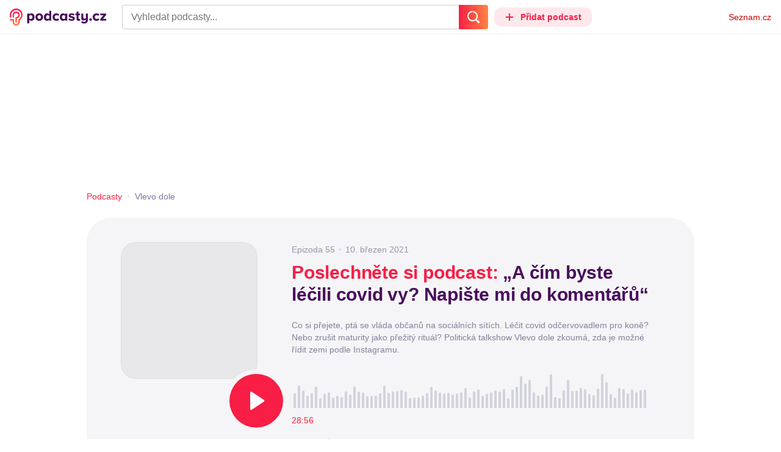

--- FILE ---
content_type: text/html; charset=UTF-8
request_url: https://podcasty.seznam.cz/podcast/a-cim-byste-lecili-covid-vy-napiste-mi-do-komentaru/a-cim-byste-lecili-covid-vy-napiste-mi-do-komentaru-108754
body_size: 45644
content:
<!DOCTYPE html><html><head><meta charset="utf-8" /><meta name="viewport" content="width=device-width, initial-scale=1, shrink-to-fit=no, viewport-fit=cover" /><meta http-equiv="X-UA-Compatible" content="IE=edge" /><script>performance.mark && performance.mark("streaming_start");</script><link rel="stylesheet" media="all" href="/css/index.a968c20d.min.css" /><!---0.980197%--><script>performance.mark && performance.mark("streaming_css_end");</script><script>!function init(global, env) {
    window.TouchEvent = window.TouchEvent || Event;
    global.PAPP = global.PAPP || {};
    global.PAPP.ENV = env;
    global.PAPP.dataInitialized = new Promise(function (res) {
        global.setInitData = function (initData) {
            global.PAPP.INIT_DATA = initData;
            delete global.setInitData;
            res();
        };
    });
    global._sspDoNotLoadDOT = true;
    global.PAPP.loader = function (assets, noClient) {
        function test(test) {
            try {
                return !!Function(test)();
            }
            catch (err) {
                return false;
            }
        }
        function supportsES6() {
            return typeof Proxy !== 'undefined'
                && typeof Promise !== 'undefined'
                && typeof Promise.prototype.finally === 'function'
                && !isSafariWithBuggyTemplateLiterals();
        }
        function supportsES9() {
            return !!Object.values && test('return (() => { const o = { t: 1 }; return { ...o }; })() && (async () => ({}))()');
        }
        function supportsES11() {
            return (test('return (() => { const o = { t: { q: true } }; return o?.t?.q && (o?.a?.q ?? true); })()')
                && test('return typeof Promise.allSettled === "function"')
                && test('return typeof globalThis !== "undefined"')
                && test('return typeof 9007199254740991n === "bigint"'));
        }
        function isSafariWithBuggyTemplateLiterals() {
            var userAgent = global.navigator.userAgent;
            var vendor = global.navigator.vendor;
            var maxSafariVersion = 12;
            if (/iPhone|iPad|iPod/.test(userAgent)) {
                var matchResult = userAgent.match(/OS\s([0-9_]+)/);
                return (matchResult
                    && parseInt(matchResult[1], 10) <= maxSafariVersion);
            }
            else {
                if (userAgent.includes('Chrome')) {
                    return false;
                }
                var versionMatchResult = userAgent.match(/Version\/([0-9]+)/);
                return (userAgent.includes('Safari')
                    && typeof vendor == 'string'
                    && vendor.includes('Apple Computer')
                    && versionMatchResult
                    && parseInt(versionMatchResult[1], 10) <= maxSafariVersion);
            }
        }
        var isES5 = !supportsES6();
        function parseAsset(asset) {
            return {
                type: asset.type,
                source: getSource(asset.source),
                name: asset.name,
                async: asset.async,
                defer: asset.defer,
                module: asset.module,
                test: typeof asset.test === 'function' && asset.test(isES5)
            };
        }
        function getSource(source) {
            var isString = typeof source === 'string';
            var isArray = Array.isArray(source);
            if (isString) {
                return source;
            }
            else if (isArray) {
                return source.map(asset => parseAsset(asset));
            }
            else {
                source = source;
                if (supportsES11() && source.es11) {
                    return source.es11;
                }
                else if (supportsES9() && source.es9) {
                    return source.es9;
                }
                else if (!isES5 && source.es6) {
                    return source.es6;
                }
                else if (isES5 && source.es5) {
                    return source.es5;
                }
                return '';
            }
        }
        var preload = [];
        var clientAssets = [];
        assets.forEach((asset) => {
            var scriptAsset = parseAsset(asset);
            if (!scriptAsset.test) {
                if (asset.preload) {
                    preload.push(scriptAsset);
                }
                else {
                    clientAssets.push(scriptAsset);
                }
            }
        });
        for (var i = 0; i < preload.length; i++) {
            var scriptElement = document.createElement('script');
            scriptElement.setAttribute('type', "application/javascript");
            if (preload[i].defer) {
                scriptElement.defer = preload[i].defer;
            }
            if (preload[i].async) {
                scriptElement.async = preload[i].async;
            }
            if (preload[i].module) {
                scriptElement.setAttribute('type', 'module');
            }
            switch (preload[i].type) {
                case "script":
                    scriptElement.setAttribute('src', preload[i].source);
                    break;
                case "inlineScript":
                    scriptElement.innerHTML = preload[i].source;
                    break;
            }
            document.head.appendChild(scriptElement);
        }
        if (!noClient) {
            global.PAPP.assets = clientAssets;
        }
    };
}(self, {"API_URL":"https:\u002F\u002Fapi.podcasty.seznam.cz\u002Fgraphql","PERMALINK_BASE":"podcasty.seznam.cz","SERVICE_ID":"podcasty","SENTRY_DSN":"https:\u002F\u002Fcdb520c8f8b54cd6959dea2a59fbda25@sentry.pszn.cz\u002F8","NODE_ENV":"production","GRECAPTCHA_SITE_KEY":"6LfZRjsbAAAAADza1aE7YsWdCrwuhekHFw43aqy-","RETARGETING_ID":"1356306","EMBED_LOADER_URL":"https:\u002F\u002Fd13-a.sdn.cz\u002Fd_13\u002Fsl\u002Fembed\u002F1\u002Fembed.min.js","ABTEST_DATA":null,"DOT_CONFIG":{"service":"podcasty","spa":true,"impress":false,"lazyLoadingEnabled":true,"abtest":""},"GEMIUS_PRISM_ID":"150wtGtvUw3LxLxt_M.j42aEfbuZbSOuGYjsouaW4Pv.o7","STUDIO_LANDING_PAGE_URL":"https:\u002F\u002Fstudio.podcasty.seznam.cz","STUDIO_HOW_TO_URL":"https:\u002F\u002Fstudio.podcasty.seznam.cz\u002Fjak-na-to"})</script><script>window.PAPP.loader([{"type":"script","defer":true,"source":{"es5":"\u002Fjs\u002Fpolyfill.a968c20d.min.js"},"test":function(isES5) {
        return !isES5;
    }},{"type":"script","source":"https:\u002F\u002Flogin.szn.cz\u002Fjs\u002Fapi\u002F3\u002Flogin.js"},{"type":"script","defer":true,"source":{"es6":"\u002Fjs\u002Fintersection-observer.a968c20d.min.js"},"test":function() {
        return !!window.IntersectionObserver;
    }},{"type":"script","defer":true,"source":{"es6":"\u002Fjs\u002Fpath2d-polyfill.a968c20d.min.js"},"test":function() {
        return !!window.Path2D;
    }},{"type":"script","defer":true,"source":{"es6":"\u002Fjs\u002Ffetch.umd.a968c20d.min.js"},"test":function() {
        return !!window.fetch;
    }},{"type":"script","defer":true,"source":{"es6":"\u002Fjs\u002Fabortcontroller-polyfill-only.a968c20d.min.js"},"test":function() {
        return !!window.AbortController;
    }},{"type":"script","defer":true,"preload":true,"source":{"es5":"\u002Fjs\u002Fapp.bundle.es5.a968c20d.min.js","es6":"\u002Fjs\u002Fapp.bundle.es6.a968c20d.min.js"}},{"type":"script","defer":true,"source":"https:\u002F\u002Fpocitadlolibise.seznam.cz\u002Fpocitadlolibise.js"},{"type":"scriptChain","source":[{"type":"inlineScript","source":"\n\t\tvar pp_gemius_use_cmp=!0;\n\t\tfunction gemius_player_pending(obj,fun) {\n\t\t\tobj[fun] = obj[fun] || function() {\n\t\t\t\tvar x = window[\"gemius_player_data\"] = window[\"gemius_player_data\"] || [];\n\t\t\t\tx[x.length]=[this,fun,arguments];\n\t\t\t};\n\t\t}\n\t\tgemius_player_pending(window,\"GemiusPlayer\");\n\t\tgemius_player_pending(GemiusPlayer.prototype,\"newProgram\");\n\t\tgemius_player_pending(GemiusPlayer.prototype,\"newAd\");\n\t\tgemius_player_pending(GemiusPlayer.prototype,\"adEvent\");\n\t\tgemius_player_pending(GemiusPlayer.prototype,\"programEvent\");\n\t"},{"type":"script","defer":true,"source":"https:\u002F\u002Fh.seznam.cz\u002Fjs\u002Fcmp2\u002Fcmp_stub.js"},{"type":"script","defer":true,"source":"https:\u002F\u002Fh.seznam.cz\u002Fjs\u002Fdot-small.js"},{"type":"script","defer":true,"source":"https:\u002F\u002Fssp.seznam.cz\u002Fstatic\u002Fjs\u002Fssp.js"},{"type":"inlineScript","source":"\n\t\t(function() { \n\t\t\tvar d=document;\n\t\t\tvar s=\"script\"; \n\t\t\tvar f=function(d,t,u) {\n\t\t\t\ttry {\n\t\t\t\t\tvar gt=d.createElement(t),s=d.getElementsByTagName(t)[0],l=\"http\"+((location.protocol==\"https:\")?\"s\":\"\"); \n\t\t\t\t\tgt.setAttribute(\"async\",\"async\"); \n\t\t\t\t\tgt.setAttribute(\"defer\",\"defer\"); \n\t\t\t\t\tgt.src=l+\":\u002F\u002F\"+u;\n\t\t\t\t\ts.parentNode.insertBefore(gt,s);\n\t\t\t\t} catch (e) {}}; \n\t\t\tf(d,s,\"spir.hit.gemius.pl\u002Fgplayer.js\");\n\t\t})();"},{"type":"script","defer":true,"async":true,"module":true,"source":"https:\u002F\u002Fh.seznam.cz\u002Fjs\u002Fcwl.js"}]},{"type":"script","async":true,"source":"https:\u002F\u002Fwww.googletagmanager.com\u002Fgtag\u002Fjs?id=G-3MQYH0M762"},{"type":"inlineScript","source":"\n\t\twindow.dataLayer = window.dataLayer || [];\n\t\tfunction gtag() {\n\t\t\tdataLayer.push(arguments);\n\t\t}\n\t\tgtag(\"consent\", \"default\", { \"ad_storage\": \"denied\", \"analytics_storage\": \"denied\"});\n\t\tgtag(\"js\", new Date());\n\t\tgtag(\"config\", \"G-3MQYH0M762\");\n\t"},{"type":"script","defer":true,"source":"https:\u002F\u002Fwww.google.com\u002Frecaptcha\u002Fapi.js?render=6LfZRjsbAAAAADza1aE7YsWdCrwuhekHFw43aqy-"},{"type":"script","defer":true,"source":"https:\u002F\u002Fc.seznam.cz\u002Fjs\u002Frc.js"}], false)</script><link rel="shortcut icon" href="/favicon.ico" /><link rel="icon" href="/favicon.svg" type="image/svg+xml" /><link rel="apple-touch-icon" href="/apple-touch-icon.png" /><link rel="manifest" href="/webmanifest.json" /><meta name="theme-color" content="#490E5B" /><meta name="apple-mobile-web-app-status-bar-style" content="#490E5B" /><style>.szn-suggest-list--dark{--color-box-background: #333;--color-box-border: #555;--color-element-background: #555;--color-text: #f0f0f0;--color-text-metadata: #999;--color-bakground-metadata: #fff;--color-button: #f0f0f0;--color-miniapp-label: #999;--color-label: #999}.szn-suggest-list--light,.szn-suggest-list--system{--color-box-background: #fff;--color-box-border: #eee;--color-element-background: #eee;--color-text: #111;--color-text-metadata: #999;--color-bakground-metadata: #fff;--color-button: #111;--color-miniapp-label: #999;--color-label: #999}@media (prefers-color-scheme: dark){.szn-suggest-list--system{--color-box-background: #333;--color-box-border: #555;--color-element-background: #555;--color-text: #f0f0f0;--color-text-metadata: #999;--color-bakground-metadata: #fff;--color-button: #f0f0f0;--color-miniapp-label: #999;--color-label: #999}}.szn-suggest-list{position:relative;z-index:401;font-family:Arial CE,Arial,Helvetica CE,Helvetica,sans-serif}.szn-suggest-list--overlay-off{position:relative;z-index:401}.szn-suggest-list__overlay{position:absolute;inset:0;z-index:400;min-width:100%;min-height:100%;background-color:transparent;opacity:0}.szn-suggest-list__overlay__cover{position:relative;inset:0;z-index:400;min-width:100%;min-height:100%;background-color:#000}@keyframes fadeOut{0%{opacity:1}to{opacity:0}}@keyframes fadeIn{0%{opacity:0}to{opacity:1}}.szn-suggest-list__list{margin:0;padding:0;list-style:none}.szn-suggest-list__list--boxed{border:1px solid #eee;border-radius:4px;overflow:hidden;background-color:#fff;box-shadow:0 2px 4px #0003}.szn-suggest-list__item{margin:0;padding:10px 12px}.szn-suggest-list__item--indented{padding-left:56px}.szn-suggest-list__item--text{padding-top:4px;padding-bottom:4px;cursor:pointer}.szn-suggest-list__item--text:first-child{margin-top:8px}.szn-suggest-list__item--text:last-child{margin-bottom:8px}.szn-suggest-list__item--text.szn-suggest-list__item--selected{background-color:#eee}.szn-suggest-list__text{display:flex;flex-flow:row nowrap;justify-content:flex-start}@supports (display: -webkit-box){.szn-suggest-list__text{min-height:36px;overflow:hidden;align-items:center}}.szn-suggest-list__text-value{display:inline-block;margin:4px 0;max-width:calc(100% - 50px);flex-shrink:0;overflow:hidden;font-size:16px;font-weight:700;line-height:36px;color:#111;white-space:nowrap}.szn-suggest-list__text-value--short{max-width:calc(100% - 82px);text-overflow:ellipsis}@supports (display: -webkit-box){.szn-suggest-list__text-value{display:-webkit-box;-webkit-line-clamp:2;-webkit-box-orient:vertical;line-height:18px;white-space:normal;text-overflow:ellipsis}}.szn-suggest-list__text-value--emphasized{font-weight:400}.szn-suggest-list__text-metadata--text{display:inline-block;overflow:hidden;font-size:14px;line-height:36px;color:#999;white-space:nowrap;text-overflow:ellipsis}.szn-suggest-list__text-metadata--image{display:inline-block;border-radius:8px;width:32px;height:32px;flex-shrink:0;overflow:hidden;background-position:center center;background-size:cover;background-repeat:no-repeat}.szn-suggest-list__text-metadata--image--dark{opacity:.9}.szn-suggest-list__text-metadata--image--rounded{border-radius:50%}.szn-suggest-list__text-metadata--leading{display:inline-block;margin-right:12px;width:32px;height:32px;flex-shrink:0;overflow:hidden}.szn-suggest-list__text-metadata-container{display:flex;height:36px;flex-grow:1;overflow:hidden;flex-wrap:wrap;justify-content:space-between;white-space:nowrap}.szn-suggest-list__text-bottom-metadata-container{display:flex;margin-top:2px;height:16px;flex-grow:1;overflow:hidden;flex-wrap:wrap;justify-content:space-between;align-items:flex-end}.szn-suggest-list__text-metadata--bottom{padding:2px 0;height:16px;font-weight:400;line-height:12px}.szn-suggest-list__text-bottom-metadata-container .szn-suggest-list__text-metadata--bottom{font-size:12px}.szn-suggest-list__text-metadata-container--prioritize-aside-meta-data{flex-direction:row-reverse}.szn-suggest-list__text-metadata--trailing{margin-left:8px;max-width:calc(100% - 8px);flex:0 0 auto}.szn-suggest-list__text-button+.szn-suggest-list__text-metadata--trailing{max-width:calc(100% - 40px)}.szn-suggest-list__text-metadata--text.szn-suggest-list__text-metadata--trailing:before{content:"\2013  "}.szn-suggest-list__text-metadata--aside{margin-left:8px;flex:0 0 auto;text-align:right}.szn-suggest-list__text-button{display:flex;margin:auto 4px;border:none;border-radius:50%;min-width:32px;min-height:32px;justify-content:center;align-items:center;background:none;cursor:pointer;opacity:.4}.szn-suggest-list__text-button svg{fill:#111}.szn-suggest-list__text-button:hover{opacity:1}.szn-suggest-list__text-button-icon{width:13px;height:13px}.szn-suggest-list__miniapp-label{display:block;margin:0 0 8px;font-size:14px;line-height:20px;color:#999}.szn-suggest-list__miniapp-value{display:block;margin:0;font-size:16px;font-weight:700;line-height:20px;color:#111}.szn-suggest-list__item--miniapp{border-top:1px solid #eee;border-bottom:1px solid #eee}.szn-suggest-list__item--miniapp:first-child{border-top:none}.szn-suggest-list__item--miniapp:last-child{border-bottom:none}.szn-suggest-list__item--miniapp+.szn-suggest-list__item--miniapp{border-top:none}.szn-suggest-list__item--label{padding-top:4px;padding-bottom:4px}.szn-suggest-list__item--label:first-child{margin-top:8px}.szn-suggest-list__item--label:last-child{margin-bottom:8px}.szn-suggest-list__label-value{display:block;margin:0;font-size:14px;line-height:20px;color:#999;white-space:nowrap}.szn-suggest-list__tiled-list{margin-bottom:8px;overflow-x:auto}.szn-suggest-list__tiled-list ul{display:inline-flex;margin:0 6px 0 8px;padding:0;overflow-x:auto;list-style:none}.szn-suggest-list__tiled-item{display:inline-block;position:relative;box-sizing:border-box;padding:8px;width:120px;cursor:pointer}.szn-suggest-list__tiled-text-value{display:inline-block;margin-top:8px;max-width:100%;flex-shrink:0;overflow:hidden;font-size:14px;font-weight:700;line-height:36px;text-align:left;color:#111;white-space:nowrap}.szn-suggest-list__tiled-text-value--emphasized{font-weight:400}@supports (display: -webkit-box){.szn-suggest-list__tiled-text-value{display:-webkit-box;-webkit-line-clamp:2;-webkit-box-orient:vertical;line-height:18px;white-space:normal;text-overflow:ellipsis}}.szn-suggest-list__tiled-item.szn-suggest-list__item--selected{border-radius:4px;background-color:#eee}.szn-suggest-list__tiled-text-metadata{margin:0;border-radius:8px;width:104px;height:104px;flex-shrink:0;overflow:hidden;background-color:#fff;opacity:.9}.szn-suggest-list__tiled-text-metadata--image{display:block;width:104px;height:104px;background-position:center center;background-size:contain;background-repeat:no-repeat;mix-blend-mode:multiply}@supports (display: var(--prop)){.szn-suggest-list__list--boxed{border:1px solid var(--color-box-border);background-color:var(--color-box-background)}.szn-suggest-list__item--text.szn-suggest-list__item--selected{background-color:var(--color-element-background)}.szn-suggest-list__text-value{color:var(--color-text)}.szn-suggest-list__text-metadata--text{color:var(--color-text-metadata)}.szn-suggest-list__text-button svg{fill:var(--color-button)}.szn-suggest-list__miniapp-label{color:var(--color-miniapp-label)}.szn-suggest-list__miniapp-value{color:var(--color-text)}.szn-suggest-list__item--miniapp{border-top:1px solid var(--color-box-border);border-bottom:1px solid var(--color-box-border)}.szn-suggest-list__label-value{color:var(--color-label)}.szn-suggest-list__tiled-text-value{color:var(--color-text)}.szn-suggest-list__tiled-item.szn-suggest-list__item--selected{background-color:var(--color-element-background)}.szn-suggest-list__tiled-text-metadata{background-color:var(--color-bakground-metadata)}}.szn-suggest-list__item--buttons{display:flex;margin-top:auto;padding-bottom:24px;justify-content:center;gap:16px}.szn-suggest-list__button{border:0;border-radius:100px;padding:8px 16px;justify-content:center;font-weight:700;background:#f4f4f4}.szn-suggest-list__button:hover{color:var(--color-text)}.szn-mobile-input-with-suggest-list--dark{--color-input-background: #333;--color-input-shadow: #111;--color-text: #f0f0f0;--color-text-placeholder: #999;--color-box-background: #333;--color-button-primary: #c00;--color-button-search: #f0f0f0;--color-button-roundedBackground: #eee;--color-button-close: #000;--color-button-clear: #999;--color-button-back: #f0f0f0;--color-button-disabled: #999}.szn-mobile-input-with-suggest-list--light,.szn-mobile-input-with-suggest-list--system{--color-input-background: #fff;--color-input-shadow: #ccc;--color-text: #111;--color-text-placeholder: #999;--color-box-background: #fff;--color-button-primary: #c00;--color-button-search: #f0f0f0;--color-button-roundedBackground: #eee;--color-button-close: #000;--color-button-clear: #999;--color-button-back: #111;--color-button-disabled: #999}@media (prefers-color-scheme: dark){.szn-mobile-input-with-suggest-list--system{--color-input-background: #333;--color-input-shadow: #111;--color-text: #f0f0f0;--color-text-placeholder: #999;--color-box-background: #333;--color-button-primary: #c00;--color-button-search: #f0f0f0;--color-button-keyboardBackground: #f0f0f0;--color-button-keyboard: #404040;--color-button-roundedBackground: #eee;--color-button-close: #000;--color-button-clear: #999;--color-button-back: #f0f0f0;--color-button-disabled: #999}}.szn-mobile-input-with-suggest-list--dark,.szn-mobile-input-with-suggest-list--light,.szn-mobile-input-with-suggest-list--system{height:100%}.szn-mobile-input-with-suggest-list__controlPanel{display:flex;position:fixed;left:0;top:0;z-index:10000;box-sizing:border-box;border:none;padding:8px;width:100%;height:56px;align-items:center;background-color:var(--color-input-background);box-shadow:0 0 8px var(--color-input-shadow)}.szn-mobile-input-with-suggest-list__controlPanel__input-2,.szn-mobile-input-with-suggest-list__controlPanel__input-3{box-sizing:border-box;margin:0;outline:none;border:none;height:40px;overflow:hidden;color:var(--color-text);background-color:var(--color-input-background)}.szn-mobile-input-with-suggest-list__controlPanel__input-2::placeholder,.szn-mobile-input-with-suggest-list__controlPanel__input-3::placeholder{color:var(--color-text-placeholder)}.szn-mobile-input-with-suggest-list__controlPanel__input-2{width:calc(100vw - 112px)}.szn-mobile-input-with-suggest-list__controlPanel__input-3{width:calc(100vw - 160px)}.szn-mobile-input-with-suggest-list__suggestList{position:fixed;left:0;top:56px;z-index:9999;width:100vw;height:calc(100% - 56px);overflow-y:scroll;background-color:var(--color-box-background)}@keyframes speakingLeft{0%{transform:translate(0)}20%{transform:translate(-4px)}50%{transform:translate(7.5px)}80%{transform:translate(-4px)}to{transform:translate(0)}}@keyframes speakingRight{0%{transform:translate(0)}20%{transform:translate(4px)}50%{transform:translate(-7.5px)}80%{transform:translate(4px)}to{transform:translate(0)}}@keyframes speaking{0%{transform:scale(1)}20%{transform:scaleX(1.5)}50%{transform:scaleX(.25)}80%{transform:scaleX(1.5)}to{transform:scale(1)}}.szn-mobile-input-with-suggest-list__button{display:flex;margin:0;outline:none;border:transparent;border-radius:4px;padding:0;width:48px;height:40px;justify-content:center;align-items:center;background-color:transparent;background-position:center;background-repeat:no-repeat;cursor:pointer}.szn-mobile-input-with-suggest-list__button--primary{background-color:var(--color-button-primary)}.szn-mobile-input-with-suggest-list__button--rounded{border-radius:50%;height:48px;background-color:var(--color-button-roundedBackground)}.szn-mobile-input-with-suggest-list__button--icon-search svg path{color:var(--color-button-search);fill:var(--color-button-search)}.szn-mobile-input-with-suggest-list__button--icon-clear{color:var(--color-button-clear);fill:var(--color-button-clear)}.szn-mobile-input-with-suggest-list__button--icon-back{color:var(--color-button-back);fill:var(--color-button-back)}.szn-mobile-input-with-suggest-list__button--icon-close{color:var(--color-button-close);fill:var(--color-button-close)}.szn-mobile-input-with-suggest-list__button--disabled{background-color:var(--color-button-disabled);cursor:not-allowed}.ribbon-badge{display:flex;z-index:9001;min-width:50px;height:42px;flex-shrink:0;justify-content:flex-end;align-items:center}@media all and (min-width: 600px){.ribbon-badge{min-width:192px}}.ribbon-badge szn-login-widget{--icon: var(--ribbon-notifications-color, #c0c0c0);--icon-hover: var(--ribbon-notifications-color-hover, #000000)}.ribbon-button{display:flex;position:relative;flex-shrink:0;align-items:center;text-decoration:none}.ribbon-button__button{display:flex;box-sizing:border-box;margin:0;border:0;padding:0;width:100%;height:100%;overflow:visible;justify-content:center;align-items:center;font-family:inherit;font-size:100%;line-height:100%;text-align:center;color:inherit;text-transform:none;background:transparent;cursor:pointer;outline:none}.ribbon-button__button .ribbon-icon{color:inherit}.ribbon-control__icon{margin-right:16px;width:14px;width:var(--ribbon-control-icon-width, 14px)}.ribbon-control__label{margin-right:16px;flex-shrink:0;color:#c00;color:var(--ribbon-control-label-color, #cc0000)}.ribbon-control__icon~.ribbon-control__label{display:none}@media all and (min-width: 600px){.ribbon-control__icon{margin-right:6px}.ribbon-control__icon~.ribbon-control__label{display:block}}.ribbon-menu{position:fixed;inset:56px 0 0;z-index:9000;box-sizing:border-box;width:100%;height:calc(100% - 56px);height:calc(var(--ribbon-inner-height, 100%) - 56px);overflow:hidden;transition:opacity .4s ease}.ribbon-menu--hidden{pointer-events:none;visibility:hidden;opacity:0}.ribbon-menu__button{position:absolute;right:0;top:0;width:44px;height:44px;color:#a0a0a0;color:var(--ribbon-submenu-button-color, #a0a0a0)}.ribbon-menu__button--up{transform:rotate(180deg)}.ribbon-menu__content{position:absolute;inset:0;box-sizing:border-box;padding:16px 12px;width:100%;height:100%;overflow-y:scroll;background:#fafafa;background:var(--ribbon-menu-background-color, #fafafa);transition:left .4s ease;-webkit-overflow-scrolling:touch}.ribbon-menu__content:before{position:absolute;left:0;top:-30px;width:100%;height:30px;content:"";box-shadow:0 0 2px #0000001a,0 8px 30px -12px #0000001f}.ribbon-menu__content--hidden{left:-100%}.ribbon-menu__item{display:block;position:relative;padding:0 8px;min-height:44px;font-size:16px;font-weight:400;line-height:44px;color:#000;color:var(--ribbon-menu-item-color, #000000)}.ribbon-menu__link{font-size:inherit;font-weight:inherit;color:inherit;text-decoration:none}.ribbon-menu__link:visited{color:inherit}.ribbon-menu__primary,.ribbon-menu__secondary{margin:0;padding:0;list-style:none}.ribbon-menu__primary>.ribbon-menu__item{border-bottom:1px solid #f0f0f0;border-bottom:1px solid var(--ribbon-menu-separator-color, #f0f0f0)}.ribbon-menu__primary>.ribbon-menu__item:first-child{border-top:1px solid #f0f0f0;border-top:1px solid var(--ribbon-menu-separator-color, #f0f0f0);font-weight:700}.ribbon-menu__primary>.ribbon-menu__item:nth-child(n+2){color:#c00;color:var(--ribbon-menu-primary-color, #cc0000)}.ribbon-menu__secondary{max-height:1056px;overflow:hidden;transition:max-height .8s ease}.ribbon-menu__secondary--hidden{max-height:0;transition-timing-function:cubic-bezier(0,1,0,1)}@media all and (min-width: 600px){.ribbon-menu{background:#00000080}.ribbon-menu__button{display:none}.ribbon-menu__content{padding:18px 30px;width:436px;scrollbar-width:none;-ms-overflow-style:none}.ribbon-menu__content::-webkit-scrollbar{width:0;height:0}.ribbon-menu__content--hidden{left:-436px}.ribbon-menu__item{padding:0;min-height:24px;line-height:24px}.ribbon-menu__link:hover{text-decoration:underline}.ribbon-menu__primary>.ribbon-menu__item{margin-bottom:24px;border:0;font-weight:700}.ribbon-menu__primary>.ribbon-menu__item:first-child{border:0}.ribbon-menu__secondary{margin-top:8px;margin-bottom:6px;columns:2 180px}.ribbon-menu__secondary--hidden{max-height:none}.ribbon-menu__secondary>.ribbon-menu__item{margin-bottom:4px;font-size:15px}}.ribbon-menu__button .ribbon-icon{height:22px}.ribbon-search{display:flex;position:fixed;left:8px;top:0;z-index:9002;padding-top:8px;width:100%;max-width:calc(100% - 98px);flex-direction:column;transition:opacity .4s ease-in-out,visibility .4s}.ribbon-search--hidden{visibility:hidden;opacity:0}.ribbon-search__bar{display:flex;height:40px}@media all and (min-width: 600px){.ribbon-search{position:relative;left:0;padding-top:0;max-width:614px}}.ribbon-search-desktop{display:flex;position:relative;max-width:calc(100% - 48px);flex:1;flex-direction:column}@media all and (min-width: 600px){.ribbon-search-desktop{max-width:calc(100% - 64px)}}.ribbon-search-desktop__submit{border-radius:0 4px 4px 0;width:48px;height:100%;flex-shrink:0;color:#fff;color:var(--ribbon-search-button-icon-color, #ffffff);background:#c00;background:var(--ribbon-search-button-color, #cc0000)}@media all and (min-width: 600px){.ribbon-search-desktop__submit{width:64px}}.ribbon-search-desktop__submit:hover{background:#a00000;background:var(--ribbon-search-button-hover-color, #a00000)}.ribbon-search-desktop__icon-search{width:20px;height:20px}.ribbon-search-desktop__clear{display:none;position:absolute;right:0;top:0;padding-right:8px;width:32px;height:100%;color:#ccc;color:var(--ribbon-search-clear-icon-color, #cccccc)}.ribbon-search-desktop__clear:hover{color:#000;color:var(--ribbon-search-clear-icon-hover-color, #000000)}.ribbon-search-desktop__clear--visible{display:block}.ribbon-search-desktop__icon-cross{width:16px;height:16px}.ribbon-search-desktop .szn-input-with-suggest-list{box-sizing:border-box;margin:0;border-color:#ccc;border-color:var(--ribbon-search-border-color, #cccccc);border-radius:4px 0 0 4px;border-style:solid;border-width:1px;border-right:0;padding:0 40px 0 14px;min-height:100%;flex-grow:1;font-family:Trivia Seznam,Helvetica,Arial,sans-serif;font-size:16px;line-height:normal;color:#222;color:var(--ribbon-search-font-color, #222222);background:#fff;background:var(--ribbon-search-background-color, #ffffff);-webkit-appearance:none;outline:none}.ribbon-search-desktop .szn-input-with-suggest-list:hover{border-color:#666;border-color:var(--ribbon-search-border-hover-color, #666666)}.ribbon-search-desktop .szn-input-with-suggest-list::-ms-clear{display:none}.ribbon-search-desktop .szn-input-with-suggest-list::placeholder{color:#757575;color:var(--ribbon-search-placeholder-color, #757575)}.ribbon-search-desktop .szn-suggest-list{font-family:Trivia Seznam,Helvetica,Arial,sans-serif}.szn-mobile-input-with-suggest-list--light{--color-button-primary: var(--ribbon-search-button-color, #cc0000)}.szn-mobile-input-with-suggest-list__button--icon-back{box-sizing:content-box;padding:0 10px;width:20px}.szn-mobile-input-with-suggest-list__button--icon-clear{box-sizing:content-box;padding:0 22px;width:12px}.szn-mobile-input-with-suggest-list__button--icon-search{box-sizing:content-box;padding:0 12px;width:20px}.szn-mobile-input-with-suggest-list__button--icon-back .ribbon-icon,.szn-mobile-input-with-suggest-list__button--icon-clear .ribbon-icon,.szn-mobile-input-with-suggest-list__button--icon-search .ribbon-icon{width:100%;height:auto}.szn-mobile-input-with-suggest-list__controlPanel__input-2,.szn-mobile-input-with-suggest-list__controlPanel__input-3{width:auto;flex-grow:1;font-family:Arial,Helvetica,sans-serif;font-size:18px}.ribbon-mobile-search__input{display:none}.ribbon-service{display:flex;height:32px;flex-shrink:1;align-items:center;font-size:14px;color:#000;color:var(--ribbon-service-color, #000000);text-decoration:none}.ribbon-service:hover{text-decoration:none}.ribbon-service:hover,.ribbon-service:visited{color:#000;color:var(--ribbon-service-color, #000000)}.ribbon-service__icon{display:none;margin-right:8px;width:32px;height:32px}.ribbon-service__icon-label{display:none;white-space:nowrap}.ribbon-service__logo{width:auto;max-width:100%;height:24px;min-height:24px;max-height:32px}@media all and (min-width: 600px){.ribbon-service__icon,.ribbon-service__icon-label{display:block;font-size:16px}.ribbon-service__icon~.ribbon-service__logo{display:none}}.ribbon-service--sbr .ribbon-service__icon,.ribbon-service--sbr .ribbon-service__icon-label{display:block}.ribbon-service--sbr .ribbon-service__logo{display:none}.ribbon-seznam{display:flex;flex-shrink:0;align-items:center;color:#c00;color:var(--ribbon-seznam-color, #cc0000)}.ribbon-seznam__link,.ribbon-seznam__link:hover,.ribbon-seznam__link:visited{color:#c00;color:var(--ribbon-seznam-color, #cc0000);text-decoration:none}.ribbon{display:flex;position:fixed;left:0;top:0;z-index:9000;box-sizing:border-box;padding:0 16px;width:100%;height:56px;background:#fff;background:var(--ribbon-background-color, #ffffff);box-shadow:0 0 2px #0000001a,0 8px 30px -12px #0000001f}.ribbon--base{font-family:Trivia Seznam,Helvetica,Arial,sans-serif;font-size:14px}.ribbon--blind{position:absolute;width:1px;height:1px;overflow:hidden;clip:rect(1px 1px 1px 1px);clip:rect(1px,1px,1px,1px)}.ribbon--unfixed{position:absolute}.ribbon--show-search .ribbon-seznam{visibility:hidden}@media all and (min-width: 600px){.ribbon--show-search .ribbon-seznam{visibility:visible}}.ribbon__menu-button{margin-right:8px;margin-left:-8px;color:#909090;color:var(--ribbon-menu-button-color, #909090)}.ribbon__menu-button .ribbon-button__button{box-sizing:content-box;border-radius:4px;padding:8px;width:16px;height:16px}.ribbon__menu-button .ribbon-button__button:focus-visible{outline:2px solid black}.ribbon__start,.ribbon__center,.ribbon__end{display:flex;align-items:center}.ribbon__center{min-width:0;flex-grow:1}.ribbon__end{margin-left:16px;flex-shrink:0}.ribbon__end--reversed{display:flex;flex-shrink:0}@media all and (min-width: 600px){.ribbon:not(.ribbon--unfixed){padding-right:31px;width:100vw}.ribbon__end{margin-left:0}.ribbon__end--reversed{flex-direction:row-reverse}.ribbon__center{margin:0 16px}}.ribbon__end .ribbon-seznam{margin-right:16px}.ribbon__menu-button .ribbon-icon{height:12px}@media all and (min-width: 600px){.ribbon .ribbon-seznam{margin-right:0;margin-left:16px}}
</style><!---0.980197%--><script>window.PAPP.loader([{"source":{"es11":"\u002F\u002Fd94-a.sdn.cz\u002Fd_94\u002Fc_static_p7_A\u002FnDJ4VEZEqD86wCVD9FfDlHo\u002F1b88\u002Fes11\u002Fwidget.IUZMOMYP.js","es13":"\u002F\u002Fd94-a.sdn.cz\u002Fd_94\u002Fc_static_p7_A\u002FnDJ4VEZEqD86wCVD9FfDlHo\u002F1b88\u002Fes13\u002Fwidget.H77EV546.js","es9":"\u002F\u002Fd94-a.sdn.cz\u002Fd_94\u002Fc_static_p7_A\u002FnDJ4VEZEqD86wCVD9FfDlHo\u002F1b88\u002Fes9\u002Fwidget.JF5WU2MV.js"},"type":"script","preload":true,"name":"widget.js","test":function test(){try{return !!Function('return window.__merkur__ && window.__merkur__.isRegistered && window.__merkur__.isRegistered("@szn/ribbon")')()}catch(e){return false}}}], true)</script><title>„A čím byste léčili covid vy? Napište mi do komentářů“ - Vlevo dole | Seznam Podcasty</title><script src="https://d53-a.sdn.cz/d_53/sl/14/loader.js" id="player-loader"></script><meta property="og:title" content="„A čím byste léčili covid vy? Napište mi do komentářů“ - Vlevo dole | Seznam Podcasty" /><meta property="og:description" content="Co si přejete, ptá se vláda občanů na sociálních sítích. Léčit covid odčervovadlem pro koně? Nebo zrušit maturity jako přežitý rituál? Politická talkshow Vlevo dole zkoumá, zda je možné řídit zemi podle Instagramu." /><meta property="og:image" content="https://d13-a.sdn.cz/d_13/c_img_oY_A/nPw2pRkMOeBJ1Au3NC1YzqG/5943.jpeg?fl=res,600,600,3%7Cjpg,70" /><meta property="og:type" content="website" /><meta name="twitter:card" content="summary" /><meta name="twitter:title" content="„A čím byste léčili covid vy? Napište mi do komentářů“ - Vlevo dole | Seznam Podcasty" /><meta name="twitter:description" content="Co si přejete, ptá se vláda občanů na sociálních sítích. Léčit covid odčervovadlem pro koně? Nebo zrušit maturity jako přežitý rituál? Politická talkshow Vlevo dole zkoumá, zda je možné řídit zemi podle Instagramu." /><meta name="twitter:image" content="https://d13-a.sdn.cz/d_13/c_img_oY_A/nPw2pRkMOeBJ1Au3NC1YzqG/5943.jpeg?fl=res,600,600,3%7Cjpg,70" /><meta name="szn:image" content="https://d13-a.sdn.cz/d_13/c_img_oY_A/nPw2pRkMOeBJ1Au3NC1YzqG/5943.jpeg?fl=res,600,600,3%7Cjpg,70" /><meta name="title" content="„A čím byste léčili covid vy? Napište mi do komentářů“ - Vlevo dole | Seznam Podcasty" /><meta name="description" content="Co si přejete, ptá se vláda občanů na sociálních sítích. Léčit covid odčervovadlem pro koně? Nebo zrušit maturity jako přežitý rituál? Politická talkshow Vlevo dole zkoumá, zda je možné řídit zemi podle Instagramu." /><meta name="keywords" content="covid,komentář,vláda,sociální sítě,Instagram,Seznam Zpráva,Václav Dolejší,politika,Lucie Stuchlíková,Sněmovna,Vlevo dole,politický podcast,Seznam Zprávy" /><meta name="image" content="https://d13-a.sdn.cz/d_13/c_img_oY_A/nPw2pRkMOeBJ1Au3NC1YzqG/5943.jpeg?fl=res,600,600,3%7Cjpg,70" /><meta name="szn:podcast-spl" content="https://v13-a.sdn.cz/v_13/vmd/297998?fl=mdk,d64994ce|" /><meta name="szn:is-family-friendly" content="true" /><meta name="szn:ignore" content="false" /><meta name="szn:podcast-advert-hp-feed" content="{&quot;section&quot;:&quot;/HP/vlevo-dole/a-cim-byste-lecili-covid-vy-napiste-mi-do-komentaru&quot;,&quot;zone_id&quot;:&quot;254527&quot;,&quot;preroll&quot;:false,&quot;midroll&quot;:true,&quot;postroll&quot;:true,&quot;type&quot;:&quot;hp_feed&quot;,&quot;midroll_points&quot;:[]}" /></head><body><div is="app-element"><div is="ribbon-element"><header aria-label="Hlavička" data-ribbon="56" data-ribbon-height="56" data-ribbon-version="4.7.0" role="banner" class="ribbon ribbon--base"><div class="ribbon__start"><a href="https://podcasty.seznam.cz" data-dot="lista_podcasty" data-e2e="ribbon-service" class="ribbon-service"><img style="height:28px;" alt="undefined" src="https://podcasty.seznam.cz/assets/logo.svg" class="ribbon-service__logo" /></a></div><div id="ribbon__center" class="ribbon__center"><div class="ribbon-content">
						<div is="ribbon-search-element"><form class="ribbon-search__bar -hidden">
				<button is="button-element" class="button -icon-only ribbon-search__button"><div is="icon-element" class="icon"><svg xmlns="http://www.w3.org/2000/svg" width="24" height="24" viewBox="0 0 24 24" fill="currentColor" focusable="false" stroke="none" stroke-width="1" stroke-linecap="round" stroke-linejoin="round"><path class="" d="M2.293 12.707L8.293 18.707C8.488 18.902 8.744 19 9 19C9.256 19 9.512 18.902 9.707 18.707C9.901 18.513 9.999 18.255 10 18C10.001 17.743 9.903 17.489 9.707 17.293L5.414 13H21C21.553 13 22 12.553 22 12C22 11.447 21.553 11 21 11H5.414L9.707 6.70701C9.902 6.51201 10 6.25601 10 6.00001C10 5.74401 9.902 5.48801 9.707 5.29301C9.513 5.09901 9.255 5.00101 9 5.00001C8.743 4.99901 8.489 5.09701 8.293 5.29301L2.293 11.293C2.098 11.488 2 11.744 2 12C2 12.256 2.098 12.512 2.293 12.707Z"></path><!---0.980197%--></svg></div><!---0.980197%--><span><!---0.980197%--></span></button>
				<div></div>
				<input type="text" name="q" placeholder="Vyhledat podcasty..." autocomplete="off" data-dot="lista_hledani_kurzor" />
				<button is="button-element" class="button -icon-only ribbon-search__submit" type="submit" title="Vyhledat" data-dot="lista_hledani_button"><div is="icon-element" class="icon"><svg xmlns="http://www.w3.org/2000/svg" width="24" height="24" viewBox="0 0 24 24" fill="currentColor" focusable="false" stroke="none" stroke-width="1" stroke-linecap="round" stroke-linejoin="round"><path class="" d="M10.5 17C6.916 17 4 14.084 4 10.5C4 6.916 6.916 4 10.5 4C14.084 4 17 6.916 17 10.5C17 14.084 14.084 17 10.5 17ZM21 18.666C20.198 17.985 18.502 16.569 17.15 15.785C18.306 14.334 19 12.499 19 10.5C19 5.806 15.194 2 10.5 2C5.806 2 2 5.806 2 10.5C2 15.194 5.806 19 10.5 19C12.498 19 14.331 18.306 15.782 17.152C16.568 18.505 17.986 20.204 18.666 21C19.305 21.748 19.672 22 20.5 22C21.328 22 22 21.328 22 20.5C22 19.672 21.659 19.227 21 18.666Z"></path><!---0.980197%--></svg></div><!---0.980197%--><span><!---0.980197%--></span></button>
			</form><button is="button-element" class="button -icon-only ribbon-search__button -search"><div is="icon-element" class="icon"><svg xmlns="http://www.w3.org/2000/svg" width="24" height="24" viewBox="0 0 24 24" fill="currentColor" focusable="false" stroke="none" stroke-width="1" stroke-linecap="round" stroke-linejoin="round"><path class="" d="M10.5 17C6.916 17 4 14.084 4 10.5C4 6.916 6.916 4 10.5 4C14.084 4 17 6.916 17 10.5C17 14.084 14.084 17 10.5 17ZM21 18.666C20.198 17.985 18.502 16.569 17.15 15.785C18.306 14.334 19 12.499 19 10.5C19 5.806 15.194 2 10.5 2C5.806 2 2 5.806 2 10.5C2 15.194 5.806 19 10.5 19C12.498 19 14.331 18.306 15.782 17.152C16.568 18.505 17.986 20.204 18.666 21C19.305 21.748 19.672 22 20.5 22C21.328 22 22 21.328 22 20.5C22 19.672 21.659 19.227 21 18.666Z"></path><!---0.980197%--></svg></div><!---0.980197%--><span><!---0.980197%--></span></button><div class="ribbon__suggestions" data-dot="lista_hledani_naseptavac"><div></div><!---0.980197%--></div></div>
						<a class="button -pink -bold -rounded" rel="external" data-dot-data="{&quot;element&quot;:&quot;studio-button-ribbon&quot;}">	
							<div is="icon-element" class="icon"><svg xmlns="http://www.w3.org/2000/svg" width="24" height="24" viewBox="0 0 24 24" fill="currentColor" focusable="false" stroke="none" stroke-width="1" stroke-linecap="round" stroke-linejoin="round"><path class="" d="M18 13H13V18H11V13H6V11H11V6H13V11H18V13Z"></path><!---0.980197%--></svg></div>
							<span>Přidat podcast</span>
						</a>
					</div></div><div class="ribbon__end"><nav role="navigation" aria-labelledby="ribbon-os-menu" class="ribbon__end--reversed"><h6 id="ribbon-os-menu" class="ribbon--blind">Osobní menu</h6><div class="ribbon-seznam"><a href="https://www.seznam.cz" rel="noopener noreferrer" target="_blank" data-dot="lista_odkaz_seznam" class="ribbon-seznam__link">Seznam.cz</a></div><div id="ribbon-badge" aria-label="Osobní navigace, přihlášení a další služby" class="ribbon-badge"></div></nav></div></header></div><main>
				<div is="router-element"><div is="detail-view" class="detail"><div is="linked-data-element"><script type="application/ld+json">{"@context":"https:\u002F\u002Fschema.org","@type":"PodcastEpisode","identifier":"108754","headline":"„A čím byste léčili covid vy? Napište mi do komentářů“","description":"Co si přejete, ptá se vláda občanů na sociálních sítích. Léčit covid odčervovadlem pro koně? Nebo zrušit maturity jako přežitý rituál? Politická talkshow Vlevo dole zkoumá, zda je možné řídit zemi podle Instagramu.","image":"https:\u002F\u002Fd13-a.sdn.cz\u002Fd_13\u002Fc_img_QQ_Z\u002FdzYTg.jpeg","datePublished":"2021-03-10T10:59:00.000Z","thumbnailUrl":"https:\u002F\u002Fd13-a.sdn.cz\u002Fd_13\u002Fc_img_QQ_Z\u002FdzYTg.jpeg","episodeNumber":55,"duration":"PT28M56S","author":{"@type":"Person","name":"Seznam Zprávy"},"associatedMedia":{"@type":"AudioObject","encodingFormat":"application\u002Fvnd.seznam-cz.spl+json","url":"https:\u002F\u002Fv13-a.sdn.cz\u002Fv_13\u002Fvmd\u002F297998?fl=mdk,d64994ce|"},"isFamilyFriendly":true,"url":"https:\u002F\u002Fpodcasty.seznam.cz\u002Fpodcast\u002Fvlevo-dole\u002F108754","keywords":"covid,komentář,vláda,sociální sítě,Instagram,Seznam Zpráva,Václav Dolejší,politika,Lucie Stuchlíková,Sněmovna,Vlevo dole,politický podcast,Seznam Zprávy","potentialAction":[{"@type":"ListenAction","target":[{"@type":"EntryPoint","urlTemplate":"https:\u002F\u002Fpodcasty.seznam.cz\u002Fpodcast\u002Fvlevo-dole\u002F108754"}]}],"discussionUrl":"https:\u002F\u002F\u002F","partOfSeries":{"@context":"https:\u002F\u002Fschema.org","@type":"PodcastSeries","identifier":"5","name":"Vlevo dole","description":"Politické kauzy, boje o vliv i šeptanda z kuloárů Sněmovny. Podcast Lucie Stuchlíkové a Václava Dolejšího o zákulisí české politiky. Každý týden na Seznam Zprávách.\n","image":"https:\u002F\u002Fd13-a.sdn.cz\u002Fd_13\u002Fc_img_oY_A\u002FnPw2pRkMOeBJ1Au3NC1YzqG\u002F5943.jpeg","url":"https:\u002F\u002Fpodcasty.seznam.cz\u002Fpodcast\u002Fvlevo-dole","webFeed":null,"keywords":"","author":{"@type":"Person","name":"Seznam Zprávy"},"isFamilyFriendly":true}}</script><script type="application/ld+json">{"@context":"https:\u002F\u002Fschema.org","@type":"PodcastSeries","identifier":"5","name":"Vlevo dole","description":"Politické kauzy, boje o vliv i šeptanda z kuloárů Sněmovny. Podcast Lucie Stuchlíkové a Václava Dolejšího o zákulisí české politiky. Každý týden na Seznam Zprávách.\n","image":"https:\u002F\u002Fd13-a.sdn.cz\u002Fd_13\u002Fc_img_oY_A\u002FnPw2pRkMOeBJ1Au3NC1YzqG\u002F5943.jpeg","url":"https:\u002F\u002Fpodcasty.seznam.cz\u002Fpodcast\u002Fvlevo-dole","webFeed":null,"keywords":"","author":{"@type":"Person","name":"Seznam Zprávy"},"isFamilyFriendly":true}</script><!---0.980197%--></div><div is="ad-leaderboard-element" id="ad-leaderboard-element-351103"><div id="ad-leaderboard-element-351103-branding" class="ad-branding"></div><div class="size-wrapper">
				<div class="ad-leaderboard" id="ad-leaderboard-element-351103-leaderboard"></div>
			</div></div><div class="content__container">
				<div is="breadcrumbs-element"><ul><li><a data-dot-data="{&quot;type&quot;:&quot;breadcrumbs-click&quot;,&quot;source&quot;:&quot;home&quot;,&quot;element&quot;:&quot;breadcrumb&quot;}" href="/">Podcasty</a></li><li><span>Vlevo dole<!---0.980197%--></span></li><!---0.980197%--></ul></div>
				<div class="width__container" data-dot-data="{&quot;type&quot;:&quot;detail-click&quot;,&quot;source&quot;:&quot;detail-vlevo-dole-5&quot;,&quot;element&quot;:&quot;no_element&quot;}">
					<div class="detail__episode">
									<div is="episode-element" class="episode -main" data-dot-data="{&quot;position&quot;:0}"><div is="picture-element" class=""><picture>
				<source srcset="https://d13-a.sdn.cz/d_13/c_img_QQ_Z/dzYTg.jpeg?fl=res,300,300,3|webp,70 144w,https://d13-a.sdn.cz/d_13/c_img_QQ_Z/dzYTg.jpeg?fl=res,400,400,3|webp,70 192w,https://d13-a.sdn.cz/d_13/c_img_QQ_Z/dzYTg.jpeg?fl=res,600,600,3|webp,70 256w" sizes="(max-width: 768px) 144px,(max-width: 1199px) 192px,(min-width: 1200px) 256px" media="" type="image/webp" /><source srcset="https://d13-a.sdn.cz/d_13/c_img_QQ_Z/dzYTg.jpeg?fl=res,300,300,3|jpg,70 144w,https://d13-a.sdn.cz/d_13/c_img_QQ_Z/dzYTg.jpeg?fl=res,400,400,3|jpg,70 192w,https://d13-a.sdn.cz/d_13/c_img_QQ_Z/dzYTg.jpeg?fl=res,600,600,3|jpg,70 256w" sizes="(max-width: 768px) 144px,(max-width: 1199px) 192px,(min-width: 1200px) 256px" media="" type="image/jpeg" /><!---0.980197%-->
				<img src="https://d13-a.sdn.cz/d_13/c_img_QQ_Z/dzYTg.jpeg?fl=res,600,600,3|jpg,70" srcset="https://d13-a.sdn.cz/d_13/c_img_QQ_Z/dzYTg.jpeg?fl=res,300,300,3|jpg,70 144w,https://d13-a.sdn.cz/d_13/c_img_QQ_Z/dzYTg.jpeg?fl=res,400,400,3|jpg,70 192w,https://d13-a.sdn.cz/d_13/c_img_QQ_Z/dzYTg.jpeg?fl=res,600,600,3|jpg,70 256w" sizes="(max-width: 768px) 144px,(max-width: 1199px) 192px,(min-width: 1200px) 256px" media="" type="image/jpeg" alt="Vlevo dole" title="" loading="lazy" />
			</picture></div><div class="player__info">
						<div class="player__content">
							<div>
								<!---0.980197%--><!---0.980197%--><!---0.980197%--><span>Epizoda 55<!---0.980197%--></span><!---0.980197%--><span class="player__info-date" title="10. březen 2021">10. březen 2021<!---0.980197%--></span>
							</div>
						</div>
						<h1 class="episode__heading">
							<span>Poslechněte si podcast: </span>
							„A čím byste léčili covid vy? Napište mi do komentářů“<!---0.980197%-->
						</h1>
						<div is="description-element"><span class="description__raw"><p>Co si přejete, ptá se vláda občanů na sociálních sítích. Léčit covid odčervovadlem pro koně? Nebo zrušit maturity jako přežitý rituál? Politická talkshow Vlevo dole zkoumá, zda je možné řídit zemi podle Instagramu.</p>
</span><!---0.980197%--></div>
						<div class="episode__player">
							<button is="play-button-element" class="button -icon-only -round -main" data-dot-data="{&quot;element&quot;:&quot;play-button&quot;}"><div is="icon-element" class="icon"><svg xmlns="http://www.w3.org/2000/svg" width="24" height="24" viewBox="0 0 24 24" fill="currentColor" focusable="false" stroke="none" stroke-width="1" stroke-linecap="round" stroke-linejoin="round"><path class="" d="M19.5547 11.168L7.55469 3.168C7.38769 3.057 7.19369 3 6.99869 3C6.83769 3 6.67569 3.039 6.52869 3.118C6.20269 3.292 5.99969 3.631 5.99969 4V20C5.99969 20.369 6.20269 20.708 6.52869 20.882C6.67569 20.961 6.83769 21 6.99969 21C7.19469 21 7.38769 20.943 7.55469 20.832L19.5547 12.832C19.8327 12.647 19.9997 12.334 19.9997 12C19.9997 11.666 19.8327 11.354 19.5547 11.168Z"></path><path class="-hidden" d="M19 5V19C19 19.6 18.6 20 18 20H15C14.4 20 14 19.6 14 19V5C14 4.4 14.4 4 15 4H18C18.6 4 19 4.4 19 5ZM9 4H6C5.4 4 5 4.4 5 5V19C5 19.6 5.4 20 6 20H9C9.6 20 10 19.6 10 19V5C10 4.4 9.6 4 9 4Z"></path><!---0.980197%--></svg></div></button>
							<div class="episode__manhattan" data-dot-data="{&quot;element&quot;:&quot;manhattan&quot;}">
								<canvas is="manhattan-element"></canvas>
								<span>
									28:56<!---0.980197%-->
									
								</span>
							</div>
						</div>
						<div class="episode__footer">
							<div is="like-button-element" size="minimalistic" entity="https://www.seznamzpravy.cz/clanek/146422"></div>
							<a is="discussion-button-element" class="button -text" data-dot-data="{&quot;element&quot;:&quot;discussion-button&quot;}"><div is="icon-element" class="icon"><svg xmlns="http://www.w3.org/2000/svg" width="24" height="24" viewBox="0 0 24 24" fill="currentColor" focusable="false" stroke="none" stroke-width="1" stroke-linecap="round" stroke-linejoin="round"><path class="" d="m 12,4.6557385 c -3.9876178,0 -7.375,2.9230655 -7.375,6.6953125 0,1.453591 0.5924384,2.78474 1.4921875,3.904296 l -0.6738281,1.578125 -0.00391,0.0059 c -0.1547973,0.381974 -0.2727383,0.672117 -0.3574219,0.943359 -0.042342,0.135621 -0.080966,0.264121 -0.09375,0.449219 -0.012783,0.185097 1.781e-4,0.507157 0.2617187,0.791016 0.2615406,0.283858 0.6172097,0.329068 0.8125,0.320312 0.1952903,-0.0088 0.3246932,-0.04801 0.4589844,-0.08984 0.2685822,-0.08368 0.5449347,-0.202041 0.9121094,-0.353515 l 2.705082,-1.113326 c 0.607057,0.143948 1.224474,0.259766 1.861328,0.259766 3.987478,0 7.375,-2.923302 7.375,-6.695312 0,-3.7722506 -3.3874,-6.6953125 -7.375,-6.6953125 z m 0,1.75 c 3.145193,0 5.625,2.2278096 5.625,4.9453125 0,2.717083 -2.480085,4.945312 -5.625,4.945312 -0.602491,0 -1.191274,-0.08357 -1.75,-0.244141 L 9.9570312,15.968238 7.2382813,17.089332 8.1347656,14.985816 7.7265625,14.567847 C 6.8542606,13.67384 6.375,12.551373 6.375,11.351051 6.375,8.6335445 8.8547849,6.4057385 12,6.4057385 Z"></path><!---0.980197%--></svg></div><!---0.980197%--></a>
							<button is="button-element" class="button -text" data-dot-data="{&quot;element&quot;:&quot;share-button&quot;}"><div is="icon-element" class="icon"><svg xmlns="http://www.w3.org/2000/svg" width="24" height="24" viewBox="0 0 24 24" fill="currentColor" focusable="false" stroke="none" stroke-width="1" stroke-linecap="round" stroke-linejoin="round"><path class="" d="M20 11.0001L14 6.00012V9.14312C11.956 9.08812 9.85 9.71412 8.205 10.9531C7.209 11.6901 6.384 12.6361 5.841 13.6861C5.288 14.7311 5.014 15.8681 5 16.9651C5.64 16.0701 6.362 15.3241 7.137 14.7441C7.913 14.1641 8.746 13.7631 9.592 13.5021C11.061 13.0621 12.522 13.0591 14 13.1661V16.0001L20 11.0001Z"></path><!---0.980197%--></svg></div><!---0.980197%--><span>Sdílet<!---0.980197%--></span></button>
						</div>
					</div></div>
								</div><!---0.980197%-->
				</div>
				<div class="width__container -episode-list" data-dot-data="{&quot;type&quot;:&quot;detail-click&quot;,&quot;source&quot;:&quot;detail-vlevo-dole-5&quot;,&quot;element&quot;:&quot;no_element&quot;}">
					<div class="detail__list">
						<div class="detail__list_content">
							<div class="detail__header">
								<h1 class="detail__heading -secondary">
									Vlevo dole<!---0.980197%-->
								</h1>
								<div class="detail__content">
									<span class="detail__author">
										Vydává: <span>Seznam Zprávy<!---0.980197%--></span>
									</span>
									<div is="description-element"><span class="description__raw"><p>Politické kauzy, boje o vliv i šeptanda z kuloárů Sněmovny. Podcast Lucie Stuchlíkové a Václava Dolejšího o zákulisí české politiky. Každý týden na Seznam Zprávách.</p>
</span><!---0.980197%--></div>
									<div class="detail__buttons">
										<div class="button__group">
											<button is="button-element" class="button -bold -pink"><div is="icon-element" class="icon"><svg xmlns="http://www.w3.org/2000/svg" width="24" height="24" viewBox="0 0 24 24" fill="currentColor" focusable="false" stroke="none" stroke-width="1" stroke-linecap="round" stroke-linejoin="round"><path class="" d="M18 13H13V18H11V13H6V11H11V6H13V11H18V13Z"></path><!---0.980197%--></svg></div><!---0.980197%--><span>Odebírat<!---0.980197%--></span></button>
											<a rel="external" class="button -text -text-blue -small-padding" href="https://www.seznamzpravy.cz/sekce/vlevo-dole">
															<div is="icon-element" class="icon"><svg xmlns="http://www.w3.org/2000/svg" width="24" height="24" viewBox="0 0 24 24" fill="currentColor" focusable="false" stroke="none" stroke-width="1" stroke-linecap="round" stroke-linejoin="round"><path class="" d="M12 23.8q-2.4 0-4.6-1-2.1-.9-3.7-2.5t-2.5-3.7q-1-2.2-1-4.6 0-2.4 1-4.6.9-2.1 2.5-3.7t3.7-2.5q2.2-1 4.6-1 2.4 0 4.6 1 2.1.9 3.7 2.5t2.5 3.7q1 2.2 1 4.6 0 2.4-1 4.6-.9 2.1-2.5 3.7t-3.7 2.5q-2.2 1-4.6 1zm0-2.4q.8-1.1 1.3-2.3.6-1.1.9-2.4H9.8q.3 1.3.9 2.4.5 1.2 1.3 2.3zm-3.1-.5q-.5-1-.9-2-.4-1.1-.6-2.2H3.9q.8 1.5 2.1 2.6t2.9 1.6zm6.2 0q1.6-.5 2.9-1.6 1.3-1.1 2.1-2.6h-3.5q-.2 1.1-.6 2.2-.4 1-.9 2zM2.9 14.4h4l-.2-1.2v-2.4l.2-1.2h-4q-.2.6-.2 1.2-.1.6-.1 1.2t.1 1.2q0 .6.2 1.2zm6.3 0h5.6q.1-.6.1-1.2v-2.4q0-.6-.1-1.2H9.2q-.1.6-.1 1.2v2.4q0 .6.1 1.2zm7.9 0h4q.2-.6.2-1.2.1-.6.1-1.2t-.1-1.2q0-.6-.2-1.2h-4q.1.6.1 1.2.1.6.1 1.2t-.1 1.2-.1 1.2zm-.5-7.1h3.5q-.8-1.5-2.1-2.6t-2.9-1.6q.5 1 .9 2 .4 1.1.6 2.2zm-6.8 0h4.4q-.3-1.3-.9-2.4-.5-1.2-1.3-2.3-.8 1.1-1.3 2.3-.6 1.1-.9 2.4zm-5.9 0h3.5q.2-1.1.6-2.2.4-1 .9-2-1.6.5-2.9 1.6-1.3 1.1-2.1 2.6z"></path><!---0.980197%--></svg></div>
															<span>Web</span>
														</a><!---0.980197%-->
											<button is="button-element" class="button -text -text-blue -small-padding" data-dot-data="{&quot;element&quot;:&quot;channel-share-button&quot;}"><div is="icon-element" class="icon"><svg xmlns="http://www.w3.org/2000/svg" width="24" height="24" viewBox="0 0 24 24" fill="currentColor" focusable="false" stroke="none" stroke-width="1" stroke-linecap="round" stroke-linejoin="round"><path class="" d="M20 11.0001L14 6.00012V9.14312C11.956 9.08812 9.85 9.71412 8.205 10.9531C7.209 11.6901 6.384 12.6361 5.841 13.6861C5.288 14.7311 5.014 15.8681 5 16.9651C5.64 16.0701 6.362 15.3241 7.137 14.7441C7.913 14.1641 8.746 13.7631 9.592 13.5021C11.061 13.0621 12.522 13.0591 14 13.1661V16.0001L20 11.0001Z"></path><!---0.980197%--></svg></div><!---0.980197%--><span>Sdílet<!---0.980197%--></span></button>
										</div>
									</div>
								</div>
							</div>
							<div is="list-element" class="list"><div class="list__header">
				<h2><!---0.980197%--></h2>
			</div><div class="list__items">
				<div is="episode-element" data-dot-data="{&quot;id&quot;:&quot;551980&quot;,&quot;position&quot;:1}" class="episode"><div class="episode__player">
					<button is="play-button-element" class="button -icon-only -round" data-dot-data="{&quot;element&quot;:&quot;play-button&quot;}"><div is="icon-element" class="icon"><svg xmlns="http://www.w3.org/2000/svg" width="24" height="24" viewBox="0 0 24 24" fill="currentColor" focusable="false" stroke="none" stroke-width="1" stroke-linecap="round" stroke-linejoin="round"><path class="" d="M19.5547 11.168L7.55469 3.168C7.38769 3.057 7.19369 3 6.99869 3C6.83769 3 6.67569 3.039 6.52869 3.118C6.20269 3.292 5.99969 3.631 5.99969 4V20C5.99969 20.369 6.20269 20.708 6.52869 20.882C6.67569 20.961 6.83769 21 6.99969 21C7.19469 21 7.38769 20.943 7.55469 20.832L19.5547 12.832C19.8327 12.647 19.9997 12.334 19.9997 12C19.9997 11.666 19.8327 11.354 19.5547 11.168Z"></path><path class="-hidden" d="M19 5V19C19 19.6 18.6 20 18 20H15C14.4 20 14 19.6 14 19V5C14 4.4 14.4 4 15 4H18C18.6 4 19 4.4 19 5ZM9 4H6C5.4 4 5 4.4 5 5V19C5 19.6 5.4 20 6 20H9C9.6 20 10 19.6 10 19V5C10 4.4 9.6 4 9 4Z"></path><!---0.980197%--></svg></div></button>
				</div><div class="episode__content">
					<!---0.980197%-->
					<div class="player__info">
						<div class="player__content">
							<!---0.980197%--><span>Epizoda 469<!---0.980197%--></span><!---0.980197%--><span title="21. leden 2026">Před dvěma dny<!---0.980197%--></span>
							<span class="player__time -blue">
								01:07:46<!---0.980197%-->
							</span>
						</div>
					</div>
					<h3 class="episode__heading">
						ODS penězi, STAN morálkou, Piráti provokacemi… Čím zaujmout v opozici?<!---0.980197%-->
					</h3>
					<div is="description-element"><span class="description__raw"><p><strong>Je lepší vést s Babišovou vládou svatou válku proti všemu, nebo občas podpořit její „rozumný“ zákon? Opoziční strany volí rozdílné strategie.</strong></p>
<p>V 92 opozičních lavicích ve Sněmovně, kde sedí poslanci a poslankyně z celkem pěti stran, začíná být pěkně těsno. Lídři stran proto logicky řeší, jak se co nejvíc odlišit v takové tlačenici oponentů vůči Babišově vládě. Na co sázejí jednotlivé opoziční strany a čím se chtějí vymezit vůči nové vládě i sobě navzájem? Kdo tvrdě pojede svou a kdo je připraven podpořit Babišův kabinet, pokud to bude v souladu s jejich programem?</p>
<p>Poslechněte si čerstvé Vlevo dole a dozvíte se i to, jak přísná byla módní policie na kongresu ODS, jestli je možné jen tak „ukončit“ Marka Bendu a za co zaslouží Ivan Bartoš medaili.</p>
<p><strong>----</strong></p>
<ul>
<li>\[Vlevo dole\](https://www.seznamzpravy.cz/sekce/vlevo-dole) řeší politické kauzy, boje o vliv i šeptandu z kuloárů Sněmovny. Vychází každou středu v poledne.</li>
<li>Podcast pro vás připravují Lucie Stuchlíková (\[@StuchlikovLucie\](https://twitter.com/StuchlikovLucie)) a Václav Dolejší (\[@VacDol\](https://twitter.com/vacdol)), reportéři Seznam Zpráv.</li>
<li>Trojnásobný vítěz soutěže Podcast roku ve zpravodajské kategorii.</li>
<li>Další podcasty, ale taky články, komentáře a videa najdete na zpravodajském serveru Seznam Zprávy. Poslouchejte nás na \[webu Seznam Zpráv\](https://www.seznamzpravy.cz/sekce/podcasty-rozhovory-audio), na \[Podcasty.cz\](https://podcasty.seznam.cz/) nebo ve své oblíbené podcastové aplikaci.</li>
<li>Své názory, návrhy, otázky, stížnosti nebo pochvaly nám můžete posílat na adresu .</li>
<li>Sledujte @SeznamZpravy na sociálních sítích: \[Twitter\](http://twitter.com/seznamzpravy) // \[Facebook\](http://facebook.com/seznamzpravy) // \[Instagram\](http://instagram.com/seznamzpravy).</li>
<li>Seznam Zprávy jsou zdrojem původních informací, nezávislé investigace, originální publicistiky.</li>
</ul>
</span><!---0.980197%--></div>
					<div class="episode__footer">
						<div is="like-button-element" size="minimalistic" entity="https://www.seznamzpravy.cz/clanek/296794"></div>
						<a is="discussion-button-element" class="button -text" data-dot-data="{&quot;element&quot;:&quot;discussion-button&quot;}"><div is="icon-element" class="icon"><svg xmlns="http://www.w3.org/2000/svg" width="24" height="24" viewBox="0 0 24 24" fill="currentColor" focusable="false" stroke="none" stroke-width="1" stroke-linecap="round" stroke-linejoin="round"><path class="" d="m 12,4.6557385 c -3.9876178,0 -7.375,2.9230655 -7.375,6.6953125 0,1.453591 0.5924384,2.78474 1.4921875,3.904296 l -0.6738281,1.578125 -0.00391,0.0059 c -0.1547973,0.381974 -0.2727383,0.672117 -0.3574219,0.943359 -0.042342,0.135621 -0.080966,0.264121 -0.09375,0.449219 -0.012783,0.185097 1.781e-4,0.507157 0.2617187,0.791016 0.2615406,0.283858 0.6172097,0.329068 0.8125,0.320312 0.1952903,-0.0088 0.3246932,-0.04801 0.4589844,-0.08984 0.2685822,-0.08368 0.5449347,-0.202041 0.9121094,-0.353515 l 2.705082,-1.113326 c 0.607057,0.143948 1.224474,0.259766 1.861328,0.259766 3.987478,0 7.375,-2.923302 7.375,-6.695312 0,-3.7722506 -3.3874,-6.6953125 -7.375,-6.6953125 z m 0,1.75 c 3.145193,0 5.625,2.2278096 5.625,4.9453125 0,2.717083 -2.480085,4.945312 -5.625,4.945312 -0.602491,0 -1.191274,-0.08357 -1.75,-0.244141 L 9.9570312,15.968238 7.2382813,17.089332 8.1347656,14.985816 7.7265625,14.567847 C 6.8542606,13.67384 6.375,12.551373 6.375,11.351051 6.375,8.6335445 8.8547849,6.4057385 12,6.4057385 Z"></path><!---0.980197%--></svg></div><!---0.980197%--></a>
						<button is="button-element" class="button -text" data-dot-data="{&quot;element&quot;:&quot;share-button&quot;}"><div is="icon-element" class="icon"><svg xmlns="http://www.w3.org/2000/svg" width="24" height="24" viewBox="0 0 24 24" fill="currentColor" focusable="false" stroke="none" stroke-width="1" stroke-linecap="round" stroke-linejoin="round"><path class="" d="M20 11.0001L14 6.00012V9.14312C11.956 9.08812 9.85 9.71412 8.205 10.9531C7.209 11.6901 6.384 12.6361 5.841 13.6861C5.288 14.7311 5.014 15.8681 5 16.9651C5.64 16.0701 6.362 15.3241 7.137 14.7441C7.913 14.1641 8.746 13.7631 9.592 13.5021C11.061 13.0621 12.522 13.0591 14 13.1661V16.0001L20 11.0001Z"></path><!---0.980197%--></svg></div><!---0.980197%--><span>Sdílet<!---0.980197%--></span></button>
					</div>
				</div></div><!---0.980197%--><div class="episode-advert">
								<div is="ad-mobile-square-premium-element" id="ad-mobile-square-premium-element-383186"></div>
							</div><div is="episode-element" data-dot-data="{&quot;id&quot;:&quot;547530&quot;,&quot;position&quot;:2}" class="episode"><div class="episode__player">
					<button is="play-button-element" class="button -icon-only -round" data-dot-data="{&quot;element&quot;:&quot;play-button&quot;}"><div is="icon-element" class="icon"><svg xmlns="http://www.w3.org/2000/svg" width="24" height="24" viewBox="0 0 24 24" fill="currentColor" focusable="false" stroke="none" stroke-width="1" stroke-linecap="round" stroke-linejoin="round"><path class="" d="M19.5547 11.168L7.55469 3.168C7.38769 3.057 7.19369 3 6.99869 3C6.83769 3 6.67569 3.039 6.52869 3.118C6.20269 3.292 5.99969 3.631 5.99969 4V20C5.99969 20.369 6.20269 20.708 6.52869 20.882C6.67569 20.961 6.83769 21 6.99969 21C7.19469 21 7.38769 20.943 7.55469 20.832L19.5547 12.832C19.8327 12.647 19.9997 12.334 19.9997 12C19.9997 11.666 19.8327 11.354 19.5547 11.168Z"></path><path class="-hidden" d="M19 5V19C19 19.6 18.6 20 18 20H15C14.4 20 14 19.6 14 19V5C14 4.4 14.4 4 15 4H18C18.6 4 19 4.4 19 5ZM9 4H6C5.4 4 5 4.4 5 5V19C5 19.6 5.4 20 6 20H9C9.6 20 10 19.6 10 19V5C10 4.4 9.6 4 9 4Z"></path><!---0.980197%--></svg></div></button>
				</div><div class="episode__content">
					<!---0.980197%-->
					<div class="player__info">
						<div class="player__content">
							<!---0.980197%--><span>Epizoda 467<!---0.980197%--></span><!---0.980197%--><span title="14. leden 2026">Před týdnem<!---0.980197%--></span>
							<span class="player__time -blue">
								36:56<!---0.980197%-->
							</span>
						</div>
					</div>
					<h3 class="episode__heading">
						SuperSpolu? Opoziční strany vymýšlí, jak příště porazit Babiše<!---0.980197%-->
					</h3>
					<div is="description-element"><span class="description__raw"><p><strong>Někteří opoziční politici jsou přesvědčeni, že cesta k porážce Babišova hnutí ANO vede jedině přes spojenectví. A že už nebude stačit trojkoalice ODS, KDU-ČSL a TOP 09, ale bude nutné přibrat minimálně ještě Starosty. Téma podrobně rozebírá Vlevo dole.</strong></p>
<p>Poslechněte si čerstvou epizodu a zjistíte i to, co Václav Dolejší a Lucie Stuchlíková správně předpovídali, co čekají od sněmu ODS nebo jestli Piráti pojedou do jihočeských Prachatic pozpátku.</p>
<p><strong>----</strong></p>
<ul>
<li>[Vlevo dole](https://www.seznamzpravy.cz/sekce/vlevo-dole) řeší politické kauzy, boje o vliv i šeptandu z kuloárů Sněmovny. Vychází každou středu v poledne.</li>
<li>Podcast pro vás připravují Lucie Stuchlíková ([@StuchlikovLucie](https://twitter.com/StuchlikovLucie)) a Václav Dolejší ([@VacDol](https://twitter.com/vacdol)), reportéři Seznam Zpráv.</li>
<li>Trojnásobný vítěz soutěže Podcast roku ve zpravodajské kategorii.</li>
<li>Další podcasty, ale taky články, komentáře a videa najdete na zpravodajském serveru Seznam Zprávy. Poslouchejte nás na [webu Seznam Zpráv](https://www.seznamzpravy.cz/sekce/podcasty-rozhovory-audio), na [Podcasty.cz](https://podcasty.seznam.cz/) nebo ve své oblíbené podcastové aplikaci.</li>
<li>Své názory, návrhy, otázky, stížnosti nebo pochvaly nám můžete posílat na adresu [audio@sz.cz](mailto:audio@sz.cz).</li>
<li>Sledujte @SeznamZpravy na sociálních sítích: [Twitter](http://twitter.com/seznamzpravy) // [Facebook](http://facebook.com/seznamzpravy) // [Instagram](http://instagram.com/seznamzpravy).</li>
<li>Seznam Zprávy jsou zdrojem původních informací, nezávislé investigace, originální publicistiky.</li>
</ul>
</span><!---0.980197%--></div>
					<div class="episode__footer">
						<div is="like-button-element" size="minimalistic" entity="https://www.seznamzpravy.cz/clanek/296146"></div>
						<a is="discussion-button-element" class="button -text" data-dot-data="{&quot;element&quot;:&quot;discussion-button&quot;}"><div is="icon-element" class="icon"><svg xmlns="http://www.w3.org/2000/svg" width="24" height="24" viewBox="0 0 24 24" fill="currentColor" focusable="false" stroke="none" stroke-width="1" stroke-linecap="round" stroke-linejoin="round"><path class="" d="m 12,4.6557385 c -3.9876178,0 -7.375,2.9230655 -7.375,6.6953125 0,1.453591 0.5924384,2.78474 1.4921875,3.904296 l -0.6738281,1.578125 -0.00391,0.0059 c -0.1547973,0.381974 -0.2727383,0.672117 -0.3574219,0.943359 -0.042342,0.135621 -0.080966,0.264121 -0.09375,0.449219 -0.012783,0.185097 1.781e-4,0.507157 0.2617187,0.791016 0.2615406,0.283858 0.6172097,0.329068 0.8125,0.320312 0.1952903,-0.0088 0.3246932,-0.04801 0.4589844,-0.08984 0.2685822,-0.08368 0.5449347,-0.202041 0.9121094,-0.353515 l 2.705082,-1.113326 c 0.607057,0.143948 1.224474,0.259766 1.861328,0.259766 3.987478,0 7.375,-2.923302 7.375,-6.695312 0,-3.7722506 -3.3874,-6.6953125 -7.375,-6.6953125 z m 0,1.75 c 3.145193,0 5.625,2.2278096 5.625,4.9453125 0,2.717083 -2.480085,4.945312 -5.625,4.945312 -0.602491,0 -1.191274,-0.08357 -1.75,-0.244141 L 9.9570312,15.968238 7.2382813,17.089332 8.1347656,14.985816 7.7265625,14.567847 C 6.8542606,13.67384 6.375,12.551373 6.375,11.351051 6.375,8.6335445 8.8547849,6.4057385 12,6.4057385 Z"></path><!---0.980197%--></svg></div><!---0.980197%--></a>
						<button is="button-element" class="button -text" data-dot-data="{&quot;element&quot;:&quot;share-button&quot;}"><div is="icon-element" class="icon"><svg xmlns="http://www.w3.org/2000/svg" width="24" height="24" viewBox="0 0 24 24" fill="currentColor" focusable="false" stroke="none" stroke-width="1" stroke-linecap="round" stroke-linejoin="round"><path class="" d="M20 11.0001L14 6.00012V9.14312C11.956 9.08812 9.85 9.71412 8.205 10.9531C7.209 11.6901 6.384 12.6361 5.841 13.6861C5.288 14.7311 5.014 15.8681 5 16.9651C5.64 16.0701 6.362 15.3241 7.137 14.7441C7.913 14.1641 8.746 13.7631 9.592 13.5021C11.061 13.0621 12.522 13.0591 14 13.1661V16.0001L20 11.0001Z"></path><!---0.980197%--></svg></div><!---0.980197%--><span>Sdílet<!---0.980197%--></span></button>
					</div>
				</div></div><!---0.980197%--><div is="episode-element" data-dot-data="{&quot;id&quot;:&quot;545190&quot;,&quot;position&quot;:3}" class="episode"><div class="episode__player">
					<button is="play-button-element" class="button -icon-only -round" data-dot-data="{&quot;element&quot;:&quot;play-button&quot;}"><div is="icon-element" class="icon"><svg xmlns="http://www.w3.org/2000/svg" width="24" height="24" viewBox="0 0 24 24" fill="currentColor" focusable="false" stroke="none" stroke-width="1" stroke-linecap="round" stroke-linejoin="round"><path class="" d="M19.5547 11.168L7.55469 3.168C7.38769 3.057 7.19369 3 6.99869 3C6.83769 3 6.67569 3.039 6.52869 3.118C6.20269 3.292 5.99969 3.631 5.99969 4V20C5.99969 20.369 6.20269 20.708 6.52869 20.882C6.67569 20.961 6.83769 21 6.99969 21C7.19469 21 7.38769 20.943 7.55469 20.832L19.5547 12.832C19.8327 12.647 19.9997 12.334 19.9997 12C19.9997 11.666 19.8327 11.354 19.5547 11.168Z"></path><path class="-hidden" d="M19 5V19C19 19.6 18.6 20 18 20H15C14.4 20 14 19.6 14 19V5C14 4.4 14.4 4 15 4H18C18.6 4 19 4.4 19 5ZM9 4H6C5.4 4 5 4.4 5 5V19C5 19.6 5.4 20 6 20H9C9.6 20 10 19.6 10 19V5C10 4.4 9.6 4 9 4Z"></path><!---0.980197%--></svg></div></button>
				</div><div class="episode__content">
					<!---0.980197%-->
					<div class="player__info">
						<div class="player__content">
							<!---0.980197%--><span>Epizoda 466<!---0.980197%--></span><!---0.980197%--><span title="7. leden 2026">Před 2 týdny<!---0.980197%--></span>
							<span class="player__time -blue">
								52:47<!---0.980197%-->
							</span>
						</div>
					</div>
					<h3 class="episode__heading">
						Pane premiére, probuďte v sobě alfa samce, nasaďte zas mikinu<!---0.980197%-->
					</h3>
					<div is="description-element"><span class="description__raw"><p><strong>Vyznat se ve směřování nové vlády složené z ANO, SPD a Motoristů je čím dál těžší. Výroky lídrů si často protiřečí. Má to jediné řešení: Andrej Babiš si vzpomene, že je alfa samec a ukáže menším partnerům, kde je jejich místo.</strong></p>
<p>Kdybychom vycházeli z postojů SPD, tak česká vláda právě rozhoduje o vystoupení z EU, ministr obrany Jaromír Zůna ruší tendr na americké stíhačky F-35 a zastavuje podporu „ukrajinských zlodějů kolem Zelenského junty, co si staví záchody ze zlata“.</p>
<p>Jestliže bychom věřili Motoristům, tak kabinet právě dokončuje stamiliardové škrty, neboť v rozpočtu neexistuje „žádné tabu, kde nejde zde šetřit, protože přece stát není automat na peníze“. </p>
<p>Budeme-li nejvíc věřit hnutí ANO, nejsilnější vládní straně, tak nic z toho neplatí. Kabinet naopak zvýší výdaje rozpočtu, čili zvýší letošní deficit. Vláda také bude pokračovat v muniční iniciativě, klíčové pomoci ukrajinské armádě. A samozřejmě také dokončí rozjetý nákup F-35.  </p>
<p><strong>Proč každý koaliční subjekt může tvrdit něco jiného? Co říkáme na všechny projevy politiků ke konci roku? Jakou funkci by Filipu Turkovi dali posluchači Vlevo dole? A jaké sporty musejí provozovat Václav a Lucie poté, co si rozbalili vánoční dárky? A je „dokonalou praxí“ na ministra zkušenost z parlamentních záchodků? Uslyšíte v nejnovější epizodě vašeho oblíbeného politického podcastu.</strong> <br /><strong>----</strong></p>
<ul>
<li>[Vlevo dole](https://www.seznamzpravy.cz/sekce/vlevo-dole) řeší politické kauzy, boje o vliv i šeptandu z kuloárů Sněmovny. Vychází každou středu v poledne.</li>
<li>Podcast pro vás připravují Lucie Stuchlíková ([@StuchlikovLucie](https://twitter.com/StuchlikovLucie)) a Václav Dolejší ([@VacDol](https://twitter.com/vacdol)), reportéři Seznam Zpráv.</li>
<li>Další podcasty, ale taky články, komentáře a videa najdete na zpravodajském serveru Seznam Zprávy. Poslouchejte nás na [webu Seznam Zpráv](https://www.seznamzpravy.cz/sekce/podcasty-rozhovory-audio), na [Podcasty.cz](https://podcasty.seznam.cz/) nebo ve své oblíbené podcastové aplikaci.</li>
<li>Své názory, návrhy, otázky, stížnosti nebo pochvaly nám můžete posílat na adresu [audio@sz.cz](mailto:audio@sz.cz).</li>
<li>Sledujte @SeznamZpravy na sociálních sítích: [Twitter](http://twitter.com/seznamzpravy) // [Facebook](http://facebook.com/seznamzpravy) // [Instagram](http://instagram.com/seznamzpravy).</li>
<li>Seznam Zprávy jsou zdrojem původních informací, nezávislé investigace, originální publicistiky.</li>
</ul>
</span><!---0.980197%--></div>
					<div class="episode__footer">
						<div is="like-button-element" size="minimalistic" entity="https://podcasty.seznam.cz/podcast/vlevo-dole/545190"></div>
						<a is="discussion-button-element" class="button -text" data-dot-data="{&quot;element&quot;:&quot;discussion-button&quot;}"><div is="icon-element" class="icon"><svg xmlns="http://www.w3.org/2000/svg" width="24" height="24" viewBox="0 0 24 24" fill="currentColor" focusable="false" stroke="none" stroke-width="1" stroke-linecap="round" stroke-linejoin="round"><path class="" d="m 12,4.6557385 c -3.9876178,0 -7.375,2.9230655 -7.375,6.6953125 0,1.453591 0.5924384,2.78474 1.4921875,3.904296 l -0.6738281,1.578125 -0.00391,0.0059 c -0.1547973,0.381974 -0.2727383,0.672117 -0.3574219,0.943359 -0.042342,0.135621 -0.080966,0.264121 -0.09375,0.449219 -0.012783,0.185097 1.781e-4,0.507157 0.2617187,0.791016 0.2615406,0.283858 0.6172097,0.329068 0.8125,0.320312 0.1952903,-0.0088 0.3246932,-0.04801 0.4589844,-0.08984 0.2685822,-0.08368 0.5449347,-0.202041 0.9121094,-0.353515 l 2.705082,-1.113326 c 0.607057,0.143948 1.224474,0.259766 1.861328,0.259766 3.987478,0 7.375,-2.923302 7.375,-6.695312 0,-3.7722506 -3.3874,-6.6953125 -7.375,-6.6953125 z m 0,1.75 c 3.145193,0 5.625,2.2278096 5.625,4.9453125 0,2.717083 -2.480085,4.945312 -5.625,4.945312 -0.602491,0 -1.191274,-0.08357 -1.75,-0.244141 L 9.9570312,15.968238 7.2382813,17.089332 8.1347656,14.985816 7.7265625,14.567847 C 6.8542606,13.67384 6.375,12.551373 6.375,11.351051 6.375,8.6335445 8.8547849,6.4057385 12,6.4057385 Z"></path><!---0.980197%--></svg></div><!---0.980197%--></a>
						<button is="button-element" class="button -text" data-dot-data="{&quot;element&quot;:&quot;share-button&quot;}"><div is="icon-element" class="icon"><svg xmlns="http://www.w3.org/2000/svg" width="24" height="24" viewBox="0 0 24 24" fill="currentColor" focusable="false" stroke="none" stroke-width="1" stroke-linecap="round" stroke-linejoin="round"><path class="" d="M20 11.0001L14 6.00012V9.14312C11.956 9.08812 9.85 9.71412 8.205 10.9531C7.209 11.6901 6.384 12.6361 5.841 13.6861C5.288 14.7311 5.014 15.8681 5 16.9651C5.64 16.0701 6.362 15.3241 7.137 14.7441C7.913 14.1641 8.746 13.7631 9.592 13.5021C11.061 13.0621 12.522 13.0591 14 13.1661V16.0001L20 11.0001Z"></path><!---0.980197%--></svg></div><!---0.980197%--><span>Sdílet<!---0.980197%--></span></button>
					</div>
				</div></div><!---0.980197%--><div is="episode-element" data-dot-data="{&quot;id&quot;:&quot;542571&quot;,&quot;position&quot;:4}" class="episode"><div class="episode__player">
					<button is="play-button-element" class="button -icon-only -round" data-dot-data="{&quot;element&quot;:&quot;play-button&quot;}"><div is="icon-element" class="icon"><svg xmlns="http://www.w3.org/2000/svg" width="24" height="24" viewBox="0 0 24 24" fill="currentColor" focusable="false" stroke="none" stroke-width="1" stroke-linecap="round" stroke-linejoin="round"><path class="" d="M19.5547 11.168L7.55469 3.168C7.38769 3.057 7.19369 3 6.99869 3C6.83769 3 6.67569 3.039 6.52869 3.118C6.20269 3.292 5.99969 3.631 5.99969 4V20C5.99969 20.369 6.20269 20.708 6.52869 20.882C6.67569 20.961 6.83769 21 6.99969 21C7.19469 21 7.38769 20.943 7.55469 20.832L19.5547 12.832C19.8327 12.647 19.9997 12.334 19.9997 12C19.9997 11.666 19.8327 11.354 19.5547 11.168Z"></path><path class="-hidden" d="M19 5V19C19 19.6 18.6 20 18 20H15C14.4 20 14 19.6 14 19V5C14 4.4 14.4 4 15 4H18C18.6 4 19 4.4 19 5ZM9 4H6C5.4 4 5 4.4 5 5V19C5 19.6 5.4 20 6 20H9C9.6 20 10 19.6 10 19V5C10 4.4 9.6 4 9 4Z"></path><!---0.980197%--></svg></div></button>
				</div><div class="episode__content">
					<!---0.980197%-->
					<div class="player__info">
						<div class="player__content">
							<!---0.980197%--><span>Epizoda 465<!---0.980197%--></span><!---0.980197%--><span title="31. prosinec 2025">Před 3 týdny<!---0.980197%--></span>
							<span class="player__time -blue">
								33:56<!---0.980197%-->
							</span>
						</div>
					</div>
					<h3 class="episode__heading">
						Chcete vyřešit vládní krizi? Pomozte najít náhradní místo pro Turka<!---0.980197%-->
					</h3>
					<div is="description-element"><span class="description__raw"><p><strong>Podcast Vlevo dole jako každý rok předpovídá, co se stane v české politice. Tentokrát tipuje, že stejně jako se Filip Turek nestal ministrem zahraničí, nestane se ani ministrem životního prostředí.</strong></p>
<p>„Bude s tím ale ještě spousta mrzení, protože prezident ani Motoristé nechtějí ustoupit a Andrej Babiš se jako tradičně tváří, že se ho to netýká,“ říká Lucie Stuchlíková. Odblokuje situace spíš kompetenční žaloba, nebo hlasování o imunitě?</p>
<p> „Situaci by možná vyřešilo, kdyby se podařilo Turkovi najít jiné důstojné místo. Nějakého národního koordinátora pro hranatost třeba. Jestli máte nějaký lepší nápad, kam ho instalovat, rozhodně nám napište,“ glosuje Václav Dolejší.</p>
<p>Česko také na podzim čekají dvoje volby - komunální a senátní. „V těch komunálních mají voliči tendenci vyvažovat. Ale Andrej Babiš bude chtít zvítězit v těch největších městech a letos není bez šance,“ říká Dolejší.</p>
<p>V Senátu ANO ještě dominovat nemůže, pomalu ale i těmhle volbám přichází na kloub. „Strany bývalé vlády se musí dohodnout na společných kandidátech, aby maximalizovaly šance. ANO sice startuje ze slabší pozice, ale zároveň obhajuje jen minimum mandátů, takže prakticky nemá co ztratit,“ dodává Stuchlíková.</p>
<p><strong>Kterého ministra vyhodí Babiš z vlády jako prvního? Kolik domů na konci roku zbyde SOCDEM? A proč nakonec všechno zachrání nový ministr sportu v olympijském kulichu?</strong> </p>
<p><strong>Děkujeme vám, že jste nás poslouchali v roce 2025 a přejeme vám jen to nejlepší i v roce příštím. Jaká předsevzetí jsme si dali a co všechno pro rok 2026 chystáme, se dozvíte v silvestrovské epizodě. Tak ahoj, holky a kluci.</strong><br /><strong>----</strong></p>
<ul>
<li>[Vlevo dole](https://www.seznamzpravy.cz/sekce/vlevo-dole) řeší politické kauzy, boje o vliv i šeptandu z kuloárů Sněmovny. Vychází každou středu v poledne.</li>
<li>Podcast pro vás připravují Lucie Stuchlíková ([@StuchlikovLucie](https://twitter.com/StuchlikovLucie)) a Václav Dolejší ([@VacDol](https://twitter.com/vacdol)), reportéři Seznam Zpráv.</li>
<li>Další podcasty, ale taky články, komentáře a videa najdete na zpravodajském serveru Seznam Zprávy. Poslouchejte nás na [webu Seznam Zpráv](https://www.seznamzpravy.cz/sekce/podcasty-rozhovory-audio), na [Podcasty.cz](https://podcasty.seznam.cz/) nebo ve své oblíbené podcastové aplikaci.</li>
<li>Své názory, návrhy, otázky, stížnosti nebo pochvaly nám můžete posílat na adresu [audio@sz.cz](mailto:audio@sz.cz).</li>
<li>Sledujte @SeznamZpravy na sociálních sítích: [Twitter](http://twitter.com/seznamzpravy) // [Facebook](http://facebook.com/seznamzpravy) // [Instagram](http://instagram.com/seznamzpravy).</li>
<li>Seznam Zprávy jsou zdrojem původních informací, nezávislé investigace, originální publicistiky.</li>
</ul>
</span><!---0.980197%--></div>
					<div class="episode__footer">
						<div is="like-button-element" size="minimalistic" entity="https://podcasty.seznam.cz/podcast/vlevo-dole/542571"></div>
						<a is="discussion-button-element" class="button -text" data-dot-data="{&quot;element&quot;:&quot;discussion-button&quot;}"><div is="icon-element" class="icon"><svg xmlns="http://www.w3.org/2000/svg" width="24" height="24" viewBox="0 0 24 24" fill="currentColor" focusable="false" stroke="none" stroke-width="1" stroke-linecap="round" stroke-linejoin="round"><path class="" d="m 12,4.6557385 c -3.9876178,0 -7.375,2.9230655 -7.375,6.6953125 0,1.453591 0.5924384,2.78474 1.4921875,3.904296 l -0.6738281,1.578125 -0.00391,0.0059 c -0.1547973,0.381974 -0.2727383,0.672117 -0.3574219,0.943359 -0.042342,0.135621 -0.080966,0.264121 -0.09375,0.449219 -0.012783,0.185097 1.781e-4,0.507157 0.2617187,0.791016 0.2615406,0.283858 0.6172097,0.329068 0.8125,0.320312 0.1952903,-0.0088 0.3246932,-0.04801 0.4589844,-0.08984 0.2685822,-0.08368 0.5449347,-0.202041 0.9121094,-0.353515 l 2.705082,-1.113326 c 0.607057,0.143948 1.224474,0.259766 1.861328,0.259766 3.987478,0 7.375,-2.923302 7.375,-6.695312 0,-3.7722506 -3.3874,-6.6953125 -7.375,-6.6953125 z m 0,1.75 c 3.145193,0 5.625,2.2278096 5.625,4.9453125 0,2.717083 -2.480085,4.945312 -5.625,4.945312 -0.602491,0 -1.191274,-0.08357 -1.75,-0.244141 L 9.9570312,15.968238 7.2382813,17.089332 8.1347656,14.985816 7.7265625,14.567847 C 6.8542606,13.67384 6.375,12.551373 6.375,11.351051 6.375,8.6335445 8.8547849,6.4057385 12,6.4057385 Z"></path><!---0.980197%--></svg></div><!---0.980197%--></a>
						<button is="button-element" class="button -text" data-dot-data="{&quot;element&quot;:&quot;share-button&quot;}"><div is="icon-element" class="icon"><svg xmlns="http://www.w3.org/2000/svg" width="24" height="24" viewBox="0 0 24 24" fill="currentColor" focusable="false" stroke="none" stroke-width="1" stroke-linecap="round" stroke-linejoin="round"><path class="" d="M20 11.0001L14 6.00012V9.14312C11.956 9.08812 9.85 9.71412 8.205 10.9531C7.209 11.6901 6.384 12.6361 5.841 13.6861C5.288 14.7311 5.014 15.8681 5 16.9651C5.64 16.0701 6.362 15.3241 7.137 14.7441C7.913 14.1641 8.746 13.7631 9.592 13.5021C11.061 13.0621 12.522 13.0591 14 13.1661V16.0001L20 11.0001Z"></path><!---0.980197%--></svg></div><!---0.980197%--><span>Sdílet<!---0.980197%--></span></button>
					</div>
				</div></div><!---0.980197%--><div is="episode-element" data-dot-data="{&quot;id&quot;:&quot;537931&quot;,&quot;position&quot;:5}" class="episode"><div class="episode__player">
					<button is="play-button-element" class="button -icon-only -round" data-dot-data="{&quot;element&quot;:&quot;play-button&quot;}"><div is="icon-element" class="icon"><svg xmlns="http://www.w3.org/2000/svg" width="24" height="24" viewBox="0 0 24 24" fill="currentColor" focusable="false" stroke="none" stroke-width="1" stroke-linecap="round" stroke-linejoin="round"><path class="" d="M19.5547 11.168L7.55469 3.168C7.38769 3.057 7.19369 3 6.99869 3C6.83769 3 6.67569 3.039 6.52869 3.118C6.20269 3.292 5.99969 3.631 5.99969 4V20C5.99969 20.369 6.20269 20.708 6.52869 20.882C6.67569 20.961 6.83769 21 6.99969 21C7.19469 21 7.38769 20.943 7.55469 20.832L19.5547 12.832C19.8327 12.647 19.9997 12.334 19.9997 12C19.9997 11.666 19.8327 11.354 19.5547 11.168Z"></path><path class="-hidden" d="M19 5V19C19 19.6 18.6 20 18 20H15C14.4 20 14 19.6 14 19V5C14 4.4 14.4 4 15 4H18C18.6 4 19 4.4 19 5ZM9 4H6C5.4 4 5 4.4 5 5V19C5 19.6 5.4 20 6 20H9C9.6 20 10 19.6 10 19V5C10 4.4 9.6 4 9 4Z"></path><!---0.980197%--></svg></div></button>
				</div><div class="episode__content">
					<!---0.980197%-->
					<div class="player__info">
						<div class="player__content">
							<!---0.980197%--><span>Epizoda 463<!---0.980197%--></span><!---0.980197%--><span title="24. prosinec 2025">24. prosinec 2025<!---0.980197%--></span>
							<span class="player__time -blue">
								24:16<!---0.980197%-->
							</span>
						</div>
					</div>
					<h3 class="episode__heading">
						Vánoční speciál: Co nám letos nadělila česká politika?<!---0.980197%-->
					</h3>
					<div is="description-element"><span class="description__raw"><p>🎄🎁<a href="https://seznamzpravy.cz/clanek/294510" target="_blank">Vánoční dárek od Vlevo dole</a>. 🎁🎄  </p>
<p><strong>Byli jste letos hodní? Tak to možná uvidíte zlatou nutrii. Stačí si proklikat adventní kalendář podcastu Vlevo dole, kde najdete všechny dárečky, které nám letos nadělila česká politika.</strong></p>
<p>Politický Ježíšek byl letos mimořádně štědrý. Bizarních příběhů, výroků a hádek nám nadělil tolik, že se to do 24 políček ani nevešlo. Ale pokusili jsme se vybrat ty nejlepší.</p>
<p>Takže se pohodlně usaďte u cukroví a společně s námi zavzpomínejte na poslankyni, co chce vraždit psy, kandidáta na ministra, který půjčuje mobil rasistům v hospodě, nebo strkanici o sněmovní mikrofon mezi sněmovními legendami.</p>
<p>Tak šťastné a veselé, holky a kluci!<br /><strong>----</strong></p>
<ul>
<li>[Vlevo dole](https://www.seznamzpravy.cz/sekce/vlevo-dole) řeší politické kauzy, boje o vliv i šeptandu z kuloárů Sněmovny. Vychází každou středu v poledne.</li>
<li>Podcast pro vás připravují Lucie Stuchlíková ([@StuchlikovLucie](https://twitter.com/StuchlikovLucie)) a Václav Dolejší ([@VacDol](https://twitter.com/vacdol)), reportéři Seznam Zpráv.</li>
<li>Další podcasty, ale taky články, komentáře a videa najdete na zpravodajském serveru Seznam Zprávy. Poslouchejte nás na [webu Seznam Zpráv](https://www.seznamzpravy.cz/sekce/podcasty-rozhovory-audio), na [Podcasty.cz](https://podcasty.seznam.cz/) nebo ve své oblíbené podcastové aplikaci.</li>
<li>Své názory, návrhy, otázky, stížnosti nebo pochvaly nám můžete posílat na adresu [audio@sz.cz](mailto:audio@sz.cz).</li>
<li>Sledujte @SeznamZpravy na sociálních sítích: [Twitter](http://twitter.com/seznamzpravy) // [Facebook](http://facebook.com/seznamzpravy) // [Instagram](http://instagram.com/seznamzpravy).</li>
<li>Seznam Zprávy jsou zdrojem původních informací, nezávislé investigace, originální publicistiky.</li>
</ul>
</span><!---0.980197%--></div>
					<div class="episode__footer">
						<div is="like-button-element" size="minimalistic" entity="https://podcasty.seznam.cz/podcast/vlevo-dole/537931"></div>
						<a is="discussion-button-element" class="button -text" data-dot-data="{&quot;element&quot;:&quot;discussion-button&quot;}"><div is="icon-element" class="icon"><svg xmlns="http://www.w3.org/2000/svg" width="24" height="24" viewBox="0 0 24 24" fill="currentColor" focusable="false" stroke="none" stroke-width="1" stroke-linecap="round" stroke-linejoin="round"><path class="" d="m 12,4.6557385 c -3.9876178,0 -7.375,2.9230655 -7.375,6.6953125 0,1.453591 0.5924384,2.78474 1.4921875,3.904296 l -0.6738281,1.578125 -0.00391,0.0059 c -0.1547973,0.381974 -0.2727383,0.672117 -0.3574219,0.943359 -0.042342,0.135621 -0.080966,0.264121 -0.09375,0.449219 -0.012783,0.185097 1.781e-4,0.507157 0.2617187,0.791016 0.2615406,0.283858 0.6172097,0.329068 0.8125,0.320312 0.1952903,-0.0088 0.3246932,-0.04801 0.4589844,-0.08984 0.2685822,-0.08368 0.5449347,-0.202041 0.9121094,-0.353515 l 2.705082,-1.113326 c 0.607057,0.143948 1.224474,0.259766 1.861328,0.259766 3.987478,0 7.375,-2.923302 7.375,-6.695312 0,-3.7722506 -3.3874,-6.6953125 -7.375,-6.6953125 z m 0,1.75 c 3.145193,0 5.625,2.2278096 5.625,4.9453125 0,2.717083 -2.480085,4.945312 -5.625,4.945312 -0.602491,0 -1.191274,-0.08357 -1.75,-0.244141 L 9.9570312,15.968238 7.2382813,17.089332 8.1347656,14.985816 7.7265625,14.567847 C 6.8542606,13.67384 6.375,12.551373 6.375,11.351051 6.375,8.6335445 8.8547849,6.4057385 12,6.4057385 Z"></path><!---0.980197%--></svg></div><!---0.980197%--></a>
						<button is="button-element" class="button -text" data-dot-data="{&quot;element&quot;:&quot;share-button&quot;}"><div is="icon-element" class="icon"><svg xmlns="http://www.w3.org/2000/svg" width="24" height="24" viewBox="0 0 24 24" fill="currentColor" focusable="false" stroke="none" stroke-width="1" stroke-linecap="round" stroke-linejoin="round"><path class="" d="M20 11.0001L14 6.00012V9.14312C11.956 9.08812 9.85 9.71412 8.205 10.9531C7.209 11.6901 6.384 12.6361 5.841 13.6861C5.288 14.7311 5.014 15.8681 5 16.9651C5.64 16.0701 6.362 15.3241 7.137 14.7441C7.913 14.1641 8.746 13.7631 9.592 13.5021C11.061 13.0621 12.522 13.0591 14 13.1661V16.0001L20 11.0001Z"></path><!---0.980197%--></svg></div><!---0.980197%--><span>Sdílet<!---0.980197%--></span></button>
					</div>
				</div></div><!---0.980197%--><div is="episode-element" data-dot-data="{&quot;id&quot;:&quot;540574&quot;,&quot;position&quot;:6}" class="episode"><div class="episode__player">
					<button is="play-button-element" class="button -icon-only -round" data-dot-data="{&quot;element&quot;:&quot;play-button&quot;}"><div is="icon-element" class="icon"><svg xmlns="http://www.w3.org/2000/svg" width="24" height="24" viewBox="0 0 24 24" fill="currentColor" focusable="false" stroke="none" stroke-width="1" stroke-linecap="round" stroke-linejoin="round"><path class="" d="M19.5547 11.168L7.55469 3.168C7.38769 3.057 7.19369 3 6.99869 3C6.83769 3 6.67569 3.039 6.52869 3.118C6.20269 3.292 5.99969 3.631 5.99969 4V20C5.99969 20.369 6.20269 20.708 6.52869 20.882C6.67569 20.961 6.83769 21 6.99969 21C7.19469 21 7.38769 20.943 7.55469 20.832L19.5547 12.832C19.8327 12.647 19.9997 12.334 19.9997 12C19.9997 11.666 19.8327 11.354 19.5547 11.168Z"></path><path class="-hidden" d="M19 5V19C19 19.6 18.6 20 18 20H15C14.4 20 14 19.6 14 19V5C14 4.4 14.4 4 15 4H18C18.6 4 19 4.4 19 5ZM9 4H6C5.4 4 5 4.4 5 5V19C5 19.6 5.4 20 6 20H9C9.6 20 10 19.6 10 19V5C10 4.4 9.6 4 9 4Z"></path><!---0.980197%--></svg></div></button>
				</div><div class="episode__content">
					<!---0.980197%-->
					<div class="player__info">
						<div class="player__content">
							<!---0.980197%--><span>Epizoda 464<!---0.980197%--></span><!---0.980197%--><span title="22. prosinec 2025">22. prosinec 2025<!---0.980197%--></span>
							<span class="player__time -blue">
								26:12<!---0.980197%-->
							</span>
						</div>
					</div>
					<h3 class="episode__heading">
						Reaktor: Problém Zůna je načas vyřešen. Začal ale rozpad SPD<!---0.980197%-->
					</h3>
					<div is="description-element"><span class="description__raw"><p><strong>Předseda SPD Tomio Okamura zažil náročný víkend. Nominovaný ministr obrany za SPD Jaromír Zůna totiž v pátek vyjádřil podporu Ukrajině a slíbil, že muniční iniciativa bude pokračovat, to rozlobilo nejen voliče SPD, ale také členy poslaneckého klubu a koaliční partnery. Podle Vlevo dole můžeme v přímém přenosu sledovat, jak se SPD rozpadá a naopak posiluje Jindřich Rajchl.</strong><br /><strong>----</strong></p>
<ul>
<li>[Vlevo dole](https://www.seznamzpravy.cz/sekce/vlevo-dole) řeší politické kauzy, boje o vliv i šeptandu z kuloárů Sněmovny. Vychází každou středu v poledne.</li>
<li>Podcast pro vás připravují Lucie Stuchlíková ([@StuchlikovLucie](https://twitter.com/StuchlikovLucie)) a Václav Dolejší ([@VacDol](https://twitter.com/vacdol)), reportéři Seznam Zpráv.</li>
<li>Další podcasty, ale taky články, komentáře a videa najdete na zpravodajském serveru Seznam Zprávy. Poslouchejte nás na [webu Seznam Zpráv](https://www.seznamzpravy.cz/sekce/podcasty-rozhovory-audio), na [Podcasty.cz](https://podcasty.seznam.cz/) nebo ve své oblíbené podcastové aplikaci.</li>
<li>Své názory, návrhy, otázky, stížnosti nebo pochvaly nám můžete posílat na adresu [audio@sz.cz](mailto:audio@sz.cz).</li>
<li>Sledujte @SeznamZpravy na sociálních sítích: [Twitter](http://twitter.com/seznamzpravy) // [Facebook](http://facebook.com/seznamzpravy) // [Instagram](http://instagram.com/seznamzpravy).</li>
<li>Seznam Zprávy jsou zdrojem původních informací, nezávislé investigace, originální publicistiky.</li>
</ul>
</span><!---0.980197%--></div>
					<div class="episode__footer">
						<div is="like-button-element" size="minimalistic" entity="https://podcasty.seznam.cz/podcast/vlevo-dole/540574"></div>
						<a is="discussion-button-element" class="button -text" data-dot-data="{&quot;element&quot;:&quot;discussion-button&quot;}"><div is="icon-element" class="icon"><svg xmlns="http://www.w3.org/2000/svg" width="24" height="24" viewBox="0 0 24 24" fill="currentColor" focusable="false" stroke="none" stroke-width="1" stroke-linecap="round" stroke-linejoin="round"><path class="" d="m 12,4.6557385 c -3.9876178,0 -7.375,2.9230655 -7.375,6.6953125 0,1.453591 0.5924384,2.78474 1.4921875,3.904296 l -0.6738281,1.578125 -0.00391,0.0059 c -0.1547973,0.381974 -0.2727383,0.672117 -0.3574219,0.943359 -0.042342,0.135621 -0.080966,0.264121 -0.09375,0.449219 -0.012783,0.185097 1.781e-4,0.507157 0.2617187,0.791016 0.2615406,0.283858 0.6172097,0.329068 0.8125,0.320312 0.1952903,-0.0088 0.3246932,-0.04801 0.4589844,-0.08984 0.2685822,-0.08368 0.5449347,-0.202041 0.9121094,-0.353515 l 2.705082,-1.113326 c 0.607057,0.143948 1.224474,0.259766 1.861328,0.259766 3.987478,0 7.375,-2.923302 7.375,-6.695312 0,-3.7722506 -3.3874,-6.6953125 -7.375,-6.6953125 z m 0,1.75 c 3.145193,0 5.625,2.2278096 5.625,4.9453125 0,2.717083 -2.480085,4.945312 -5.625,4.945312 -0.602491,0 -1.191274,-0.08357 -1.75,-0.244141 L 9.9570312,15.968238 7.2382813,17.089332 8.1347656,14.985816 7.7265625,14.567847 C 6.8542606,13.67384 6.375,12.551373 6.375,11.351051 6.375,8.6335445 8.8547849,6.4057385 12,6.4057385 Z"></path><!---0.980197%--></svg></div><!---0.980197%--></a>
						<button is="button-element" class="button -text" data-dot-data="{&quot;element&quot;:&quot;share-button&quot;}"><div is="icon-element" class="icon"><svg xmlns="http://www.w3.org/2000/svg" width="24" height="24" viewBox="0 0 24 24" fill="currentColor" focusable="false" stroke="none" stroke-width="1" stroke-linecap="round" stroke-linejoin="round"><path class="" d="M20 11.0001L14 6.00012V9.14312C11.956 9.08812 9.85 9.71412 8.205 10.9531C7.209 11.6901 6.384 12.6361 5.841 13.6861C5.288 14.7311 5.014 15.8681 5 16.9651C5.64 16.0701 6.362 15.3241 7.137 14.7441C7.913 14.1641 8.746 13.7631 9.592 13.5021C11.061 13.0621 12.522 13.0591 14 13.1661V16.0001L20 11.0001Z"></path><!---0.980197%--></svg></div><!---0.980197%--><span>Sdílet<!---0.980197%--></span></button>
					</div>
				</div></div><!---0.980197%--><div is="episode-element" data-dot-data="{&quot;id&quot;:&quot;539761&quot;,&quot;position&quot;:7}" class="episode"><div class="episode__player">
					<button is="play-button-element" class="button -icon-only -round" data-dot-data="{&quot;element&quot;:&quot;play-button&quot;}"><div is="icon-element" class="icon"><svg xmlns="http://www.w3.org/2000/svg" width="24" height="24" viewBox="0 0 24 24" fill="currentColor" focusable="false" stroke="none" stroke-width="1" stroke-linecap="round" stroke-linejoin="round"><path class="" d="M19.5547 11.168L7.55469 3.168C7.38769 3.057 7.19369 3 6.99869 3C6.83769 3 6.67569 3.039 6.52869 3.118C6.20269 3.292 5.99969 3.631 5.99969 4V20C5.99969 20.369 6.20269 20.708 6.52869 20.882C6.67569 20.961 6.83769 21 6.99969 21C7.19469 21 7.38769 20.943 7.55469 20.832L19.5547 12.832C19.8327 12.647 19.9997 12.334 19.9997 12C19.9997 11.666 19.8327 11.354 19.5547 11.168Z"></path><path class="-hidden" d="M19 5V19C19 19.6 18.6 20 18 20H15C14.4 20 14 19.6 14 19V5C14 4.4 14.4 4 15 4H18C18.6 4 19 4.4 19 5ZM9 4H6C5.4 4 5 4.4 5 5V19C5 19.6 5.4 20 6 20H9C9.6 20 10 19.6 10 19V5C10 4.4 9.6 4 9 4Z"></path><!---0.980197%--></svg></div></button>
				</div><div class="episode__content">
					<!---0.980197%-->
					<div class="player__info">
						<div class="player__content">
							<!---0.980197%--><span>Epizoda 463<!---0.980197%--></span><!---0.980197%--><span title="19. prosinec 2025">19. prosinec 2025<!---0.980197%--></span>
							<span class="player__time -blue">
								23:05<!---0.980197%-->
							</span>
						</div>
					</div>
					<h3 class="episode__heading">
						Reaktor: Pomoct ano, ale z cizího. Babiš to v Bruselu zahrál „na Švejka“<!---0.980197%-->
					</h3>
					<div is="description-element"><span class="description__raw"><p><strong>Novopečený premiér Andrej Babiš odjel do Bruselu, aby se tam zachoval jako chytrá horákyně.</strong> </p>
<p>„V Evropě máme státy, které podporují Ukrajinu, a státy, které ji nepodporují. Jen Andrej Babiš se tváří, že dělá obojí najednou,“ říká Lucie Stuchlíková. </p>
<p>Babiš tvrdí, že za půjčku pro Ukrajinu sice ručit nebude, ale nedá se to srovnávat s postojem Slovenska a Maďarska, které jsou proti jakékoli pomoci. Jinými slovy: chceme pomáhat, ale ať to zaplatí ti ostatní. </p>
<p>Babiš zkrátka vsadil na to, co je v Česku tak oblíbené - všechno nějak očůrat. „Je to takové typické švejkování, to dobré chceme pro sebe, to špatné má řešit někdo jiný,“ říká Václav Dolejší.</p>
<p>„Všichni západní spojenci to ale samozřejmě vidí tak, jak to je doopravdy. A právem nás dávají do jednoho pytle s Orbánem a Ficem,“ dodává Dolejší.</p>
<p>Proč Babiš údajně rozlomil německého kancléře Friedricha Merze? Co se děje na ministerstvech Petra Macinky (Motoristé sobě) a jaký byl jeden z prvních úkolů Andreje Babiše ve Strakově akademii?</p>
<p><strong>----</strong></p>
<ul>
<li>[Vlevo dole](https://www.seznamzpravy.cz/sekce/vlevo-dole) řeší politické kauzy, boje o vliv i šeptandu z kuloárů Sněmovny. Vychází každou středu v poledne.</li>
<li>Podcast pro vás připravují Lucie Stuchlíková ([@StuchlikovLucie](https://twitter.com/StuchlikovLucie)) a Václav Dolejší ([@VacDol](https://twitter.com/vacdol)), reportéři Seznam Zpráv.</li>
<li>Další podcasty, ale taky články, komentáře a videa najdete na zpravodajském serveru Seznam Zprávy. Poslouchejte nás na [webu Seznam Zpráv](https://www.seznamzpravy.cz/sekce/podcasty-rozhovory-audio), na [Podcasty.cz](https://podcasty.seznam.cz/) nebo ve své oblíbené podcastové aplikaci.</li>
<li>Své názory, návrhy, otázky, stížnosti nebo pochvaly nám můžete posílat na adresu [audio@sz.cz](mailto:audio@sz.cz).</li>
<li>Sledujte @SeznamZpravy na sociálních sítích: [Twitter](http://twitter.com/seznamzpravy) // [Facebook](http://facebook.com/seznamzpravy) // [Instagram](http://instagram.com/seznamzpravy).</li>
<li>Seznam Zprávy jsou zdrojem původních informací, nezávislé investigace, originální publicistiky.</li>
</ul>
</span><!---0.980197%--></div>
					<div class="episode__footer">
						<div is="like-button-element" size="minimalistic" entity="https://podcasty.seznam.cz/podcast/vlevo-dole/539761"></div>
						<a is="discussion-button-element" class="button -text" data-dot-data="{&quot;element&quot;:&quot;discussion-button&quot;}"><div is="icon-element" class="icon"><svg xmlns="http://www.w3.org/2000/svg" width="24" height="24" viewBox="0 0 24 24" fill="currentColor" focusable="false" stroke="none" stroke-width="1" stroke-linecap="round" stroke-linejoin="round"><path class="" d="m 12,4.6557385 c -3.9876178,0 -7.375,2.9230655 -7.375,6.6953125 0,1.453591 0.5924384,2.78474 1.4921875,3.904296 l -0.6738281,1.578125 -0.00391,0.0059 c -0.1547973,0.381974 -0.2727383,0.672117 -0.3574219,0.943359 -0.042342,0.135621 -0.080966,0.264121 -0.09375,0.449219 -0.012783,0.185097 1.781e-4,0.507157 0.2617187,0.791016 0.2615406,0.283858 0.6172097,0.329068 0.8125,0.320312 0.1952903,-0.0088 0.3246932,-0.04801 0.4589844,-0.08984 0.2685822,-0.08368 0.5449347,-0.202041 0.9121094,-0.353515 l 2.705082,-1.113326 c 0.607057,0.143948 1.224474,0.259766 1.861328,0.259766 3.987478,0 7.375,-2.923302 7.375,-6.695312 0,-3.7722506 -3.3874,-6.6953125 -7.375,-6.6953125 z m 0,1.75 c 3.145193,0 5.625,2.2278096 5.625,4.9453125 0,2.717083 -2.480085,4.945312 -5.625,4.945312 -0.602491,0 -1.191274,-0.08357 -1.75,-0.244141 L 9.9570312,15.968238 7.2382813,17.089332 8.1347656,14.985816 7.7265625,14.567847 C 6.8542606,13.67384 6.375,12.551373 6.375,11.351051 6.375,8.6335445 8.8547849,6.4057385 12,6.4057385 Z"></path><!---0.980197%--></svg></div><!---0.980197%--></a>
						<button is="button-element" class="button -text" data-dot-data="{&quot;element&quot;:&quot;share-button&quot;}"><div is="icon-element" class="icon"><svg xmlns="http://www.w3.org/2000/svg" width="24" height="24" viewBox="0 0 24 24" fill="currentColor" focusable="false" stroke="none" stroke-width="1" stroke-linecap="round" stroke-linejoin="round"><path class="" d="M20 11.0001L14 6.00012V9.14312C11.956 9.08812 9.85 9.71412 8.205 10.9531C7.209 11.6901 6.384 12.6361 5.841 13.6861C5.288 14.7311 5.014 15.8681 5 16.9651C5.64 16.0701 6.362 15.3241 7.137 14.7441C7.913 14.1641 8.746 13.7631 9.592 13.5021C11.061 13.0621 12.522 13.0591 14 13.1661V16.0001L20 11.0001Z"></path><!---0.980197%--></svg></div><!---0.980197%--><span>Sdílet<!---0.980197%--></span></button>
					</div>
				</div></div><!---0.980197%--><div class="episode-advert">
									<div is="ad-mobile-square-element" id="ad-mobile-square-element-351106"></div>
								</div><div is="episode-element" data-dot-data="{&quot;id&quot;:&quot;538377&quot;,&quot;position&quot;:8}" class="episode"><div class="episode__player">
					<button is="play-button-element" class="button -icon-only -round" data-dot-data="{&quot;element&quot;:&quot;play-button&quot;}"><div is="icon-element" class="icon"><svg xmlns="http://www.w3.org/2000/svg" width="24" height="24" viewBox="0 0 24 24" fill="currentColor" focusable="false" stroke="none" stroke-width="1" stroke-linecap="round" stroke-linejoin="round"><path class="" d="M19.5547 11.168L7.55469 3.168C7.38769 3.057 7.19369 3 6.99869 3C6.83769 3 6.67569 3.039 6.52869 3.118C6.20269 3.292 5.99969 3.631 5.99969 4V20C5.99969 20.369 6.20269 20.708 6.52869 20.882C6.67569 20.961 6.83769 21 6.99969 21C7.19469 21 7.38769 20.943 7.55469 20.832L19.5547 12.832C19.8327 12.647 19.9997 12.334 19.9997 12C19.9997 11.666 19.8327 11.354 19.5547 11.168Z"></path><path class="-hidden" d="M19 5V19C19 19.6 18.6 20 18 20H15C14.4 20 14 19.6 14 19V5C14 4.4 14.4 4 15 4H18C18.6 4 19 4.4 19 5ZM9 4H6C5.4 4 5 4.4 5 5V19C5 19.6 5.4 20 6 20H9C9.6 20 10 19.6 10 19V5C10 4.4 9.6 4 9 4Z"></path><!---0.980197%--></svg></div></button>
				</div><div class="episode__content">
					<!---0.980197%-->
					<div class="player__info">
						<div class="player__content">
							<!---0.980197%--><span>Epizoda 462<!---0.980197%--></span><!---0.980197%--><span title="17. prosinec 2025">17. prosinec 2025<!---0.980197%--></span>
							<span class="player__time -blue">
								48:19<!---0.980197%-->
							</span>
						</div>
					</div>
					<h3 class="episode__heading">
						Jaký bude premiér Babiš 2.0? Podle toho, jak moc se chce mstít<!---0.980197%-->
					</h3>
					<div is="description-element"><span class="description__raw"><p><strong>Šéf hnutí ANO Andrej Babiš se znovu dočkal premiérského křesla. A může začít dělat, co chce. Jenže co to vlastně je?</strong></p>
<p>„Babiš byl roky ministrem financí, vedl už dvě vlády. O tom, jaký bude premiér, toho ale víme překvapivě málo. Převládne u něj touha po pomstě a stane se z něj autoritář jako z Obrána a Fica? Nebo zůstane hlavně pragmatik?“ ptá se v podcastu Václav Dolejší.</p>
<p>Babiš už v minulosti hodněkrát ukázal, že dokáže úplně otočit. „Do politiky vstupoval když ne jako pravičák, tak středopravičák. Aby později změnil úplně všechno - program, marketing i voliče - a stal se levičákem,“ popisuje Lucie Stuchlíková.</p>
<p>Podobný obrat udělal přerodem z liberála vzývajícího nové technologie a průmysl budoucnosti v konzervativce, jehož program leží hlavně ve zvyšování důchodů. A teď se čeká, jestli a jak moc se odstřihne od západního politika a přiblíží se východu.</p>
<p>„Nadějí v tomhle může být Donald Trump, k němuž Babiš vzhlíží. Trump požaduje větší investice do obrany. Jestli se chce Babiš podívat od Bílého domu, nemůže to brát na lehkou váhu,“ říká Stuchlíková.</p>
<p>Jistota nemáme ani ohledně rozpočtu. Babiš v minulosti byl spíš jestřábem, který hlídal výdaje, dnes chce rozhazovat všude možně. „Ale nevím, jestli to nakonec bude tak horké, jak se všichni bojí. Pokud by v průzkumech vycházelo, že lidé se bojí vysokých schodků, Babiš klidně zase otočí. A v něčem už se to děje,“ dodává Dolejší.</p>
<p><strong>Komu všemu se chce Babiš pomstít? Za kolik jsou na prodej zbytky sociální demokracie a komunistů? A koupí je vůbec někdo? Poslechněte si čerstvé Vlevo dole!</strong></p>
<p><strong>----</strong></p>
<ul>
<li>[Vlevo dole](https://www.seznamzpravy.cz/sekce/vlevo-dole) řeší politické kauzy, boje o vliv i šeptandu z kuloárů Sněmovny. Vychází každou středu v poledne.</li>
<li>Podcast pro vás připravují Lucie Stuchlíková ([@StuchlikovLucie](https://twitter.com/StuchlikovLucie)) a Václav Dolejší ([@VacDol](https://twitter.com/vacdol)), reportéři Seznam Zpráv.</li>
<li>Další podcasty, ale taky články, komentáře a videa najdete na zpravodajském serveru Seznam Zprávy. Poslouchejte nás na [webu Seznam Zpráv](https://www.seznamzpravy.cz/sekce/podcasty-rozhovory-audio), na [Podcasty.cz](https://podcasty.seznam.cz/) nebo ve své oblíbené podcastové aplikaci.</li>
<li>Své názory, návrhy, otázky, stížnosti nebo pochvaly nám můžete posílat na adresu [audio@sz.cz](mailto:audio@sz.cz).</li>
<li>Sledujte @SeznamZpravy na sociálních sítích: [Twitter](http://twitter.com/seznamzpravy) // [Facebook](http://facebook.com/seznamzpravy) // [Instagram](http://instagram.com/seznamzpravy).</li>
<li>Seznam Zprávy jsou zdrojem původních informací, nezávislé investigace, originální publicistiky.</li>
</ul>
</span><!---0.980197%--></div>
					<div class="episode__footer">
						<div is="like-button-element" size="minimalistic" entity="https://www.seznamzpravy.cz/clanek/294390"></div>
						<a is="discussion-button-element" class="button -text" data-dot-data="{&quot;element&quot;:&quot;discussion-button&quot;}"><div is="icon-element" class="icon"><svg xmlns="http://www.w3.org/2000/svg" width="24" height="24" viewBox="0 0 24 24" fill="currentColor" focusable="false" stroke="none" stroke-width="1" stroke-linecap="round" stroke-linejoin="round"><path class="" d="m 12,4.6557385 c -3.9876178,0 -7.375,2.9230655 -7.375,6.6953125 0,1.453591 0.5924384,2.78474 1.4921875,3.904296 l -0.6738281,1.578125 -0.00391,0.0059 c -0.1547973,0.381974 -0.2727383,0.672117 -0.3574219,0.943359 -0.042342,0.135621 -0.080966,0.264121 -0.09375,0.449219 -0.012783,0.185097 1.781e-4,0.507157 0.2617187,0.791016 0.2615406,0.283858 0.6172097,0.329068 0.8125,0.320312 0.1952903,-0.0088 0.3246932,-0.04801 0.4589844,-0.08984 0.2685822,-0.08368 0.5449347,-0.202041 0.9121094,-0.353515 l 2.705082,-1.113326 c 0.607057,0.143948 1.224474,0.259766 1.861328,0.259766 3.987478,0 7.375,-2.923302 7.375,-6.695312 0,-3.7722506 -3.3874,-6.6953125 -7.375,-6.6953125 z m 0,1.75 c 3.145193,0 5.625,2.2278096 5.625,4.9453125 0,2.717083 -2.480085,4.945312 -5.625,4.945312 -0.602491,0 -1.191274,-0.08357 -1.75,-0.244141 L 9.9570312,15.968238 7.2382813,17.089332 8.1347656,14.985816 7.7265625,14.567847 C 6.8542606,13.67384 6.375,12.551373 6.375,11.351051 6.375,8.6335445 8.8547849,6.4057385 12,6.4057385 Z"></path><!---0.980197%--></svg></div><!---0.980197%--></a>
						<button is="button-element" class="button -text" data-dot-data="{&quot;element&quot;:&quot;share-button&quot;}"><div is="icon-element" class="icon"><svg xmlns="http://www.w3.org/2000/svg" width="24" height="24" viewBox="0 0 24 24" fill="currentColor" focusable="false" stroke="none" stroke-width="1" stroke-linecap="round" stroke-linejoin="round"><path class="" d="M20 11.0001L14 6.00012V9.14312C11.956 9.08812 9.85 9.71412 8.205 10.9531C7.209 11.6901 6.384 12.6361 5.841 13.6861C5.288 14.7311 5.014 15.8681 5 16.9651C5.64 16.0701 6.362 15.3241 7.137 14.7441C7.913 14.1641 8.746 13.7631 9.592 13.5021C11.061 13.0621 12.522 13.0591 14 13.1661V16.0001L20 11.0001Z"></path><!---0.980197%--></svg></div><!---0.980197%--><span>Sdílet<!---0.980197%--></span></button>
					</div>
				</div></div><!---0.980197%--><div is="episode-element" data-dot-data="{&quot;id&quot;:&quot;536352&quot;,&quot;position&quot;:9}" class="episode"><div class="episode__player">
					<button is="play-button-element" class="button -icon-only -round" data-dot-data="{&quot;element&quot;:&quot;play-button&quot;}"><div is="icon-element" class="icon"><svg xmlns="http://www.w3.org/2000/svg" width="24" height="24" viewBox="0 0 24 24" fill="currentColor" focusable="false" stroke="none" stroke-width="1" stroke-linecap="round" stroke-linejoin="round"><path class="" d="M19.5547 11.168L7.55469 3.168C7.38769 3.057 7.19369 3 6.99869 3C6.83769 3 6.67569 3.039 6.52869 3.118C6.20269 3.292 5.99969 3.631 5.99969 4V20C5.99969 20.369 6.20269 20.708 6.52869 20.882C6.67569 20.961 6.83769 21 6.99969 21C7.19469 21 7.38769 20.943 7.55469 20.832L19.5547 12.832C19.8327 12.647 19.9997 12.334 19.9997 12C19.9997 11.666 19.8327 11.354 19.5547 11.168Z"></path><path class="-hidden" d="M19 5V19C19 19.6 18.6 20 18 20H15C14.4 20 14 19.6 14 19V5C14 4.4 14.4 4 15 4H18C18.6 4 19 4.4 19 5ZM9 4H6C5.4 4 5 4.4 5 5V19C5 19.6 5.4 20 6 20H9C9.6 20 10 19.6 10 19V5C10 4.4 9.6 4 9 4Z"></path><!---0.980197%--></svg></div></button>
				</div><div class="episode__content">
					<!---0.980197%-->
					<div class="player__info">
						<div class="player__content">
							<!---0.980197%--><span>Epizoda 461<!---0.980197%--></span><!---0.980197%--><span title="12. prosinec 2025">12. prosinec 2025<!---0.980197%--></span>
							<span class="player__time -blue">
								25:32<!---0.980197%-->
							</span>
						</div>
					</div>
					<h3 class="episode__heading">
						Reaktor: Končí premiér, který byl lepší v teorii než v praxi<!---0.980197%-->
					</h3>
					<div is="description-element"><span class="description__raw"><p><strong>Premiér Petr Fiala končí a odchází i z vedení ODS. Jaké byly čtyři roky pod jeho vedením a jak na něj bude Česko vzpomínat? Autoři podcastu Vlevo dole udělali s premiérem v průběhu jeho vládnutí řadu rozhovorů. A teď rekonstruují, jaký vlastně byl.</strong> </p>
<p>Ze zpětného pohledu na uplynulé čtyři roky vyplývá, že Petr Fiala a jeho vize často fungovaly dobře na papíře, ale když došlo na jejich realizaci, drhlo to.</p>
<p>„Úplně krystalický případ byl, když nám po krajských volbách v rozhovoru líčil, v čem se musí strana změnit, jak se musí na kandidátku dát osobnosti a musí rozhodovat víc centrála. Aby se potom ve sněmovních volbách udělalo všechno jako vždycky - a dopadlo to špatně,“ říká v podcastu Lucie Stuchlíková.</p>
<p>V neformálních rozhovorech Fiala rád líčil svoje zaujetí pro moderní technologie a průmysl. „Ale nedokázal to ve větším přenést do praxe, ani v mediálně to nebylo téma, které by zvládl prodat,“ dodává Václav Dolejší.</p>
<p>Dnes premiér přiznává, že i přes těžké okolnosti jeho vládnutí mohl kabinet spoustu věcí zvládnout lépe.</p>
<p>„Teď jsem s ním udělal bilanční rozhovor. A kromě toho, že přiznává řadu chyb, tam cítím také jistou zahořklost, že zatímco on vládl ve chvíli krize, tak když se teď ekonomika sebere, dostanou to na podnose zase populisté,“ líčí Dolejší.</p>
<p><strong>Co premiérovi šlo a kde naopak udělal chyby? Dokázal se obklopit správnými lidmi? A měl někde slepé místo? Poslechněte si Reaktor Vlevo dole!</strong></p>
<p><strong>----</strong></p>
<ul>
<li>[Vlevo dole](https://www.seznamzpravy.cz/sekce/vlevo-dole) řeší politické kauzy, boje o vliv i šeptandu z kuloárů Sněmovny. Vychází každou středu v poledne.</li>
<li>Podcast pro vás připravují Lucie Stuchlíková ([@StuchlikovLucie](https://twitter.com/StuchlikovLucie)) a Václav Dolejší ([@VacDol](https://twitter.com/vacdol)), reportéři Seznam Zpráv.</li>
<li>Další podcasty, ale taky články, komentáře a videa najdete na zpravodajském serveru Seznam Zprávy. Poslouchejte nás na [webu Seznam Zpráv](https://www.seznamzpravy.cz/sekce/podcasty-rozhovory-audio), na [Podcasty.cz](https://podcasty.seznam.cz/) nebo ve své oblíbené podcastové aplikaci.</li>
<li>Své názory, návrhy, otázky, stížnosti nebo pochvaly nám můžete posílat na adresu [audio@sz.cz](mailto:audio@sz.cz).</li>
<li>Sledujte @SeznamZpravy na sociálních sítích: [Twitter](http://twitter.com/seznamzpravy) // [Facebook](http://facebook.com/seznamzpravy) // [Instagram](http://instagram.com/seznamzpravy).</li>
<li>Seznam Zprávy jsou zdrojem původních informací, nezávislé investigace, originální publicistiky.</li>
</ul>
</span><!---0.980197%--></div>
					<div class="episode__footer">
						<div is="like-button-element" size="minimalistic" entity="https://www.seznamzpravy.cz/clanek/293980"></div>
						<a is="discussion-button-element" class="button -text" data-dot-data="{&quot;element&quot;:&quot;discussion-button&quot;}"><div is="icon-element" class="icon"><svg xmlns="http://www.w3.org/2000/svg" width="24" height="24" viewBox="0 0 24 24" fill="currentColor" focusable="false" stroke="none" stroke-width="1" stroke-linecap="round" stroke-linejoin="round"><path class="" d="m 12,4.6557385 c -3.9876178,0 -7.375,2.9230655 -7.375,6.6953125 0,1.453591 0.5924384,2.78474 1.4921875,3.904296 l -0.6738281,1.578125 -0.00391,0.0059 c -0.1547973,0.381974 -0.2727383,0.672117 -0.3574219,0.943359 -0.042342,0.135621 -0.080966,0.264121 -0.09375,0.449219 -0.012783,0.185097 1.781e-4,0.507157 0.2617187,0.791016 0.2615406,0.283858 0.6172097,0.329068 0.8125,0.320312 0.1952903,-0.0088 0.3246932,-0.04801 0.4589844,-0.08984 0.2685822,-0.08368 0.5449347,-0.202041 0.9121094,-0.353515 l 2.705082,-1.113326 c 0.607057,0.143948 1.224474,0.259766 1.861328,0.259766 3.987478,0 7.375,-2.923302 7.375,-6.695312 0,-3.7722506 -3.3874,-6.6953125 -7.375,-6.6953125 z m 0,1.75 c 3.145193,0 5.625,2.2278096 5.625,4.9453125 0,2.717083 -2.480085,4.945312 -5.625,4.945312 -0.602491,0 -1.191274,-0.08357 -1.75,-0.244141 L 9.9570312,15.968238 7.2382813,17.089332 8.1347656,14.985816 7.7265625,14.567847 C 6.8542606,13.67384 6.375,12.551373 6.375,11.351051 6.375,8.6335445 8.8547849,6.4057385 12,6.4057385 Z"></path><!---0.980197%--></svg></div><!---0.980197%--></a>
						<button is="button-element" class="button -text" data-dot-data="{&quot;element&quot;:&quot;share-button&quot;}"><div is="icon-element" class="icon"><svg xmlns="http://www.w3.org/2000/svg" width="24" height="24" viewBox="0 0 24 24" fill="currentColor" focusable="false" stroke="none" stroke-width="1" stroke-linecap="round" stroke-linejoin="round"><path class="" d="M20 11.0001L14 6.00012V9.14312C11.956 9.08812 9.85 9.71412 8.205 10.9531C7.209 11.6901 6.384 12.6361 5.841 13.6861C5.288 14.7311 5.014 15.8681 5 16.9651C5.64 16.0701 6.362 15.3241 7.137 14.7441C7.913 14.1641 8.746 13.7631 9.592 13.5021C11.061 13.0621 12.522 13.0591 14 13.1661V16.0001L20 11.0001Z"></path><!---0.980197%--></svg></div><!---0.980197%--><span>Sdílet<!---0.980197%--></span></button>
					</div>
				</div></div><!---0.980197%--><div is="episode-element" data-dot-data="{&quot;id&quot;:&quot;535180&quot;,&quot;position&quot;:10}" class="episode"><div class="episode__player">
					<button is="play-button-element" class="button -icon-only -round" data-dot-data="{&quot;element&quot;:&quot;play-button&quot;}"><div is="icon-element" class="icon"><svg xmlns="http://www.w3.org/2000/svg" width="24" height="24" viewBox="0 0 24 24" fill="currentColor" focusable="false" stroke="none" stroke-width="1" stroke-linecap="round" stroke-linejoin="round"><path class="" d="M19.5547 11.168L7.55469 3.168C7.38769 3.057 7.19369 3 6.99869 3C6.83769 3 6.67569 3.039 6.52869 3.118C6.20269 3.292 5.99969 3.631 5.99969 4V20C5.99969 20.369 6.20269 20.708 6.52869 20.882C6.67569 20.961 6.83769 21 6.99969 21C7.19469 21 7.38769 20.943 7.55469 20.832L19.5547 12.832C19.8327 12.647 19.9997 12.334 19.9997 12C19.9997 11.666 19.8327 11.354 19.5547 11.168Z"></path><path class="-hidden" d="M19 5V19C19 19.6 18.6 20 18 20H15C14.4 20 14 19.6 14 19V5C14 4.4 14.4 4 15 4H18C18.6 4 19 4.4 19 5ZM9 4H6C5.4 4 5 4.4 5 5V19C5 19.6 5.4 20 6 20H9C9.6 20 10 19.6 10 19V5C10 4.4 9.6 4 9 4Z"></path><!---0.980197%--></svg></div></button>
				</div><div class="episode__content">
					<!---0.980197%-->
					<div class="player__info">
						<div class="player__content">
							<!---0.980197%--><span>Epizoda 460<!---0.980197%--></span><!---0.980197%--><span title="10. prosinec 2025">10. prosinec 2025<!---0.980197%--></span>
							<span class="player__time -blue">
								50:03<!---0.980197%-->
							</span>
						</div>
					</div>
					<h3 class="episode__heading">
						Jsou tam peníze i prestiž, ale nikdo to nechce dělat. Co to je?<!---0.980197%-->
					</h3>
					<div is="description-element"><span class="description__raw"><p><strong>Pro politické partaje je to prestižní komunální post. Rozpočet je tam větší než na leckterém ministerstvu. A je k tomu i pěkný zlatý řetěz. Tak proč se na post pražského primátora nikomu nechce?</strong></p>
<p>„Taková situace tu ještě nikdy nebyla. Ani jedna z důležitých stran nemá v Praze deset měsíců před volbami jasného favorita na primátora,“ říká Václav Dolejší.</p>
<p>ODS, lidovci a TOP 09 ještě ani nevědí, jestli chtějí jít zase Spolu. „Zato ale vědí, že nechtějí, aby je znovu vedl Bohuslav Svoboda. Který Prahu řídí tak, že si půlka Pražanů myslí, že je primátorem pořád Pirát Hřib,“ dodává Lucie Stuchlíková.</p>
<p>Zdeněk Hřib se přesunul do Sněmovny, stejně jako Patrik Nacher, minulý lídr kandidátky ANO. „V ANO se hlásí Ondřej Prokop nebo bývalý primátorka Adriana Krnáčová. Jenže jako vždy se čeká hlavně na to, s čím přijde šéf,“ dodává Dolejší. Lídr Prahy sobě Jan Čižinský chce spíš do Senátu a pražský STAN se pořád nevzpamatoval z kauzy Dozimetr. </p>
<p>A Motoristé? Ti si myslí na někdejší primátora Pavla Béma - sice člena ODS, ale také nastupujícího protidrogového koordinátora v Babišově vládě. „Trochu za tím cítím Andreje Babiše, který si chce koaličního partnera vypěstovat i tady a splnit si svůj sen - uzmout svým protivníkům i vládu nad hlavním městem,“ vysvětluje Stuchlíková.</p>
<p>„V Praze chce být každý dvojka a nikdo jednička. Je to totiž hrozně nevděčná pozice - máte stejný hlas jako ostatní radní a na paty vám šlape 57 starostů městských částí, kteří sledují jen svoje zájmy. Něco prosadit je těžké,“ myslí si Dolejší.</p>
<p><strong>Kde všude postaví Pavel Bém Motoristům tunely? Má Filip Turek problémy se zády ze stresu? A koho ukázal Andrej Babiš na Hradě při jmenování? Všechno se dozvíte v čerstvé epizodě trojnásobného podcastu roku.</strong></p>
<p><strong>----</strong></p>
<ul>
<li>[Vlevo dole](https://www.seznamzpravy.cz/sekce/vlevo-dole) řeší politické kauzy, boje o vliv i šeptandu z kuloárů Sněmovny. Vychází každou středu v poledne.</li>
<li>Podcast pro vás připravují Lucie Stuchlíková ([@StuchlikovLucie](https://twitter.com/StuchlikovLucie)) a Václav Dolejší ([@VacDol](https://twitter.com/vacdol)), reportéři Seznam Zpráv.</li>
<li>Další podcasty, ale taky články, komentáře a videa najdete na zpravodajském serveru Seznam Zprávy. Poslouchejte nás na [webu Seznam Zpráv](https://www.seznamzpravy.cz/sekce/podcasty-rozhovory-audio), na [Podcasty.cz](https://podcasty.seznam.cz/) nebo ve své oblíbené podcastové aplikaci.</li>
<li>Své názory, návrhy, otázky, stížnosti nebo pochvaly nám můžete posílat na adresu [audio@sz.cz](mailto:audio@sz.cz).</li>
<li>Sledujte @SeznamZpravy na sociálních sítích: [Twitter](http://twitter.com/seznamzpravy) // [Facebook](http://facebook.com/seznamzpravy) // [Instagram](http://instagram.com/seznamzpravy).</li>
<li>Seznam Zprávy jsou zdrojem původních informací, nezávislé investigace, originální publicistiky.</li>
</ul>
</span><!---0.980197%--></div>
					<div class="episode__footer">
						<div is="like-button-element" size="minimalistic" entity="https://www.seznamzpravy.cz/clanek/293689"></div>
						<a is="discussion-button-element" class="button -text" data-dot-data="{&quot;element&quot;:&quot;discussion-button&quot;}"><div is="icon-element" class="icon"><svg xmlns="http://www.w3.org/2000/svg" width="24" height="24" viewBox="0 0 24 24" fill="currentColor" focusable="false" stroke="none" stroke-width="1" stroke-linecap="round" stroke-linejoin="round"><path class="" d="m 12,4.6557385 c -3.9876178,0 -7.375,2.9230655 -7.375,6.6953125 0,1.453591 0.5924384,2.78474 1.4921875,3.904296 l -0.6738281,1.578125 -0.00391,0.0059 c -0.1547973,0.381974 -0.2727383,0.672117 -0.3574219,0.943359 -0.042342,0.135621 -0.080966,0.264121 -0.09375,0.449219 -0.012783,0.185097 1.781e-4,0.507157 0.2617187,0.791016 0.2615406,0.283858 0.6172097,0.329068 0.8125,0.320312 0.1952903,-0.0088 0.3246932,-0.04801 0.4589844,-0.08984 0.2685822,-0.08368 0.5449347,-0.202041 0.9121094,-0.353515 l 2.705082,-1.113326 c 0.607057,0.143948 1.224474,0.259766 1.861328,0.259766 3.987478,0 7.375,-2.923302 7.375,-6.695312 0,-3.7722506 -3.3874,-6.6953125 -7.375,-6.6953125 z m 0,1.75 c 3.145193,0 5.625,2.2278096 5.625,4.9453125 0,2.717083 -2.480085,4.945312 -5.625,4.945312 -0.602491,0 -1.191274,-0.08357 -1.75,-0.244141 L 9.9570312,15.968238 7.2382813,17.089332 8.1347656,14.985816 7.7265625,14.567847 C 6.8542606,13.67384 6.375,12.551373 6.375,11.351051 6.375,8.6335445 8.8547849,6.4057385 12,6.4057385 Z"></path><!---0.980197%--></svg></div><!---0.980197%--></a>
						<button is="button-element" class="button -text" data-dot-data="{&quot;element&quot;:&quot;share-button&quot;}"><div is="icon-element" class="icon"><svg xmlns="http://www.w3.org/2000/svg" width="24" height="24" viewBox="0 0 24 24" fill="currentColor" focusable="false" stroke="none" stroke-width="1" stroke-linecap="round" stroke-linejoin="round"><path class="" d="M20 11.0001L14 6.00012V9.14312C11.956 9.08812 9.85 9.71412 8.205 10.9531C7.209 11.6901 6.384 12.6361 5.841 13.6861C5.288 14.7311 5.014 15.8681 5 16.9651C5.64 16.0701 6.362 15.3241 7.137 14.7441C7.913 14.1641 8.746 13.7631 9.592 13.5021C11.061 13.0621 12.522 13.0591 14 13.1661V16.0001L20 11.0001Z"></path><!---0.980197%--></svg></div><!---0.980197%--><span>Sdílet<!---0.980197%--></span></button>
					</div>
				</div></div><!---0.980197%--><!---0.980197%-->
			</div><div is="infinite-loader-element"><div></div></div></div>
						</div>
						<div is="ad-repeating-sky-element" id="ad-repeating-sky-element"></div>
					</div>
				</div>
				<div is="share-modal-element"><div class="modal__content">
				<div class="modal__header">
					<button is="button-element" class="button -icon-only -text -icon -close"><div is="icon-element" class="icon"><svg xmlns="http://www.w3.org/2000/svg" width="24" height="24" viewBox="0 0 24 24" fill="currentColor" focusable="false" stroke="none" stroke-width="1" stroke-linecap="round" stroke-linejoin="round"><path class="" d="M13.4141 12L17.7071 7.707C17.9011 7.513 17.9991 7.254 18.0001 7C18.0011 6.742 17.9041 6.49 17.7071 6.293C17.5121 6.098 17.2571 6 17.0001 6C16.7441 6 16.4881 6.098 16.2931 6.293L12.0001 10.586L7.70712 6.293C7.51212 6.098 7.25612 6 7.00012 6C6.74412 6 6.48912 6.098 6.29312 6.293C6.09812 6.488 6.00012 6.744 6.00012 7C6.00012 7.256 6.09812 7.512 6.29312 7.707L10.5861 12L6.29312 16.293C6.09812 16.488 6.00012 16.744 6.00012 17C6.00012 17.256 6.09812 17.512 6.29312 17.707C6.48812 17.902 6.74412 18 7.00012 18C7.25612 18 7.51312 17.902 7.70712 17.707L12.0001 13.414L16.2931 17.707C16.4881 17.902 16.7441 18 17.0001 18C17.2561 18 17.5131 17.902 17.7071 17.707C17.9011 17.513 18.0001 17.254 18.0001 17C18.0001 16.746 17.9041 16.49 17.7071 16.293L13.4141 12Z"></path><!---0.980197%--></svg></div><!---0.980197%--><span><!---0.980197%--></span></button>
				</div>
				<div class="modal__social">
					<span class="modal__title">Sdílet</span>
					<a class="modal__link -facebook" title="Sdílet na Facebooku" target="_blank" rel="external" href="https://www.facebook.com/sharer.php?u=undefined">
						<div is="icon-element" class="icon"><svg xmlns="http://www.w3.org/2000/svg" width="24" height="24" viewBox="0 0 24 24" fill="currentColor" focusable="false" stroke="none" stroke-width="1" stroke-linecap="round" stroke-linejoin="round"><path class="" d="M12 2C6.478 2 2 6.501 2 12.052C2 17.091 5.693 21.252 10.505 21.979V14.715H8.031V12.073H10.505V10.315C10.505 7.404 11.916 6.127 14.322 6.127C15.475 6.127 16.085 6.213 16.373 6.252V8.558H14.731C13.71 8.558 13.354 9.532 13.354 10.629V12.073H16.348L15.941 14.715H13.354V22C18.234 21.335 22 17.14 22 12.052C22 6.501 17.522 2 12 2Z"></path><!---0.980197%--></svg></div>
					</a>
					<a class="modal__link -twitter" title="Sdílet na X" rel="external" target="_blank" href="https://twitter.com/share?url=undefined">
						<div is="icon-element" class="icon"><svg xmlns="http://www.w3.org/2000/svg" width="24" height="24" viewBox="0 0 24 24" fill="currentColor" focusable="false" stroke="none" stroke-width="1" stroke-linecap="round" stroke-linejoin="round"><path class="" d="M 14.28326,10.162362 23.2178,0 H 21.1006 L 13.34274,8.8238362 7.1465599,0 H 0 L 9.3698402,13.343203 0,24 H 2.11732 L 10.30982,14.681729 16.85344,24 H 24 L 14.28274,10.162362 Z M 11.3833,13.46076 10.43394,12.132078 2.88022,1.5596155 h 3.2520801 l 6.0959399,8.5323145 0.94936,1.328682 7.924,11.090702 H 17.84952 L 11.3833,13.461269 Z"></path><!---0.980197%--></svg></div>
					</a>
				</div>
				<div class="modal__copy">
					<span class="modal__title">Odkaz</span>
					<div class="input__copy">
						<input readonly="" />
						<button is="button-element" title="Kopírovat adresu" class="button"><!---0.980197%--><span>Kopírovat<!---0.980197%--></span></button>
					</div>
					<span class="modal__message"></span>
				</div>
			</div></div>
			</div></div><!---0.980197%--></div>
				<div is="player-element"><div class="width__container">
				<button is="button-element" title="Zastavit přehrávání a skrýt přehrávač" class="button -icon-only"><div is="icon-element" class="icon"><svg xmlns="http://www.w3.org/2000/svg" width="24" height="24" viewBox="0 0 24 24" fill="currentColor" focusable="false" stroke="none" stroke-width="1" stroke-linecap="round" stroke-linejoin="round"><path class="" d="M13.4141 12L17.7071 7.707C17.9011 7.513 17.9991 7.254 18.0001 7C18.0011 6.742 17.9041 6.49 17.7071 6.293C17.5121 6.098 17.2571 6 17.0001 6C16.7441 6 16.4881 6.098 16.2931 6.293L12.0001 10.586L7.70712 6.293C7.51212 6.098 7.25612 6 7.00012 6C6.74412 6 6.48912 6.098 6.29312 6.293C6.09812 6.488 6.00012 6.744 6.00012 7C6.00012 7.256 6.09812 7.512 6.29312 7.707L10.5861 12L6.29312 16.293C6.09812 16.488 6.00012 16.744 6.00012 17C6.00012 17.256 6.09812 17.512 6.29312 17.707C6.48812 17.902 6.74412 18 7.00012 18C7.25612 18 7.51312 17.902 7.70712 17.707L12.0001 13.414L16.2931 17.707C16.4881 17.902 16.7441 18 17.0001 18C17.2561 18 17.5131 17.902 17.7071 17.707C17.9011 17.513 18.0001 17.254 18.0001 17C18.0001 16.746 17.9041 16.49 17.7071 16.293L13.4141 12Z"></path><!---0.980197%--></svg></div><!---0.980197%--><span><!---0.980197%--></span></button>
			</div></div>
			</main><footer>
				<div is="footer-element" class="footer content__container"><div class="footer__container">
				<img class="footer__logo" src="/assets/logo_v2_dark.svg" alt="Seznam.cz" />
			</div><div class="footer__container">
				<ul class="footer__menu">
					<li>
						<a rel="external" href="https://o-seznam.cz/kariera/obsahove-weby/">Kariéra</a>
					</li>
					<li>
						<a rel="external" href="https://o-seznam.cz/napoveda/podcasty/">Nápověda</a>
					</li>
					<li>
						<a rel="external" href="https://o-seznam.cz/napoveda/podcasty/smluvni-podminky/">Smluvní podmínky</a>
					</li>
					<li>
						<a rel="external" href="https://o.seznam.cz/ochrana-udaju">Ochrana údajů</a>
					</li>
					<li>
						<a rel="external" href="https://o.seznam.cz/">O nás</a>
					</li>
					<li>
						<a rel="external" href="https://www.seznam.cz/reklama">Reklama</a>
					</li>
					<li>
						<a href="#">Nastavení personalizace</a>
					</li>
					<li>
						<a href="#">Odvolat souhlas</a>
					</li>
				</ul>
				<span class="footer__copy">
				 Copyright © 1996 - 2026<!---0.980197%--> Seznam.cz, a.s.
				</span>
			</div></div>
			</footer><div is="cookie-wall-element"></div><div is="meta-element"></div></div><script>setInitData({"ads":{"banner":{"loading":false},"sky":{"loading":false},"leaderboard":{"loading":false}},"meta":{"og:title":"„A čím byste léčili covid vy? Napište mi do komentářů“ - Vlevo dole | Seznam Podcasty","og:description":"Co si přejete, ptá se vláda občanů na sociálních sítích. Léčit covid odčervovadlem pro koně? Nebo zrušit maturity jako přežitý rituál? Politická talkshow Vlevo dole zkoumá, zda je možné řídit zemi podle Instagramu.","og:image":"https:\u002F\u002Fd13-a.sdn.cz\u002Fd_13\u002Fc_img_oY_A\u002FnPw2pRkMOeBJ1Au3NC1YzqG\u002F5943.jpeg?fl=res,600,600,3%7Cjpg,70","og:type":"website","twitter:card":"summary","twitter:title":"„A čím byste léčili covid vy? Napište mi do komentářů“ - Vlevo dole | Seznam Podcasty","twitter:description":"Co si přejete, ptá se vláda občanů na sociálních sítích. Léčit covid odčervovadlem pro koně? Nebo zrušit maturity jako přežitý rituál? Politická talkshow Vlevo dole zkoumá, zda je možné řídit zemi podle Instagramu.","twitter:image":"https:\u002F\u002Fd13-a.sdn.cz\u002Fd_13\u002Fc_img_oY_A\u002FnPw2pRkMOeBJ1Au3NC1YzqG\u002F5943.jpeg?fl=res,600,600,3%7Cjpg,70","szn:image":"https:\u002F\u002Fd13-a.sdn.cz\u002Fd_13\u002Fc_img_oY_A\u002FnPw2pRkMOeBJ1Au3NC1YzqG\u002F5943.jpeg?fl=res,600,600,3%7Cjpg,70","title":"„A čím byste léčili covid vy? Napište mi do komentářů“ - Vlevo dole | Seznam Podcasty","description":"Co si přejete, ptá se vláda občanů na sociálních sítích. Léčit covid odčervovadlem pro koně? Nebo zrušit maturity jako přežitý rituál? Politická talkshow Vlevo dole zkoumá, zda je možné řídit zemi podle Instagramu.","keywords":"covid,komentář,vláda,sociální sítě,Instagram,Seznam Zpráva,Václav Dolejší,politika,Lucie Stuchlíková,Sněmovna,Vlevo dole,politický podcast,Seznam Zprávy","image":"https:\u002F\u002Fd13-a.sdn.cz\u002Fd_13\u002Fc_img_oY_A\u002FnPw2pRkMOeBJ1Au3NC1YzqG\u002F5943.jpeg?fl=res,600,600,3%7Cjpg,70","szn:podcast-spl":"https:\u002F\u002Fv13-a.sdn.cz\u002Fv_13\u002Fvmd\u002F297998?fl=mdk,d64994ce|","szn:is-family-friendly":true,"szn:ignore":"false","szn:podcast-advert-hp-feed":"{\"section\":\"\u002FHP\u002Fvlevo-dole\u002Fa-cim-byste-lecili-covid-vy-napiste-mi-do-komentaru\",\"zone_id\":\"254527\",\"preroll\":false,\"midroll\":true,\"postroll\":true,\"type\":\"hp_feed\",\"midroll_points\":[]}"},"router":{"route":{"name":"episode","params":{"channel_slug":"vlevo-dole","episode_slug":"a-cim-byste-lecili-covid-vy-napiste-mi-do-komentaru","episode_id":"108754","interval":7},"path":"\u002Fpodcast\u002Fvlevo-dole\u002Fa-cim-byste-lecili-covid-vy-napiste-mi-do-komentaru-108754","meta":{"params":{"episode":{"channel_slug":"url","episode_slug":"url","t":"query","ssp_zoneId":"query","ssp_target":"query","ssp_width":"query","ssp_height":"query","ssp_minHeight":"query","ssp_minWidth":"query","ssp_adType":"query","ssp_bannerid":"query","ssp_crid":"query","ssp_deliveryType":"query","ssp_dsp":"query","ssp_mediaType":"query","grantConsent":"query"}},"options":{"replace":true},"id":4}},"previousRoute":{"name":"episode","params":{"channel_slug":"a-cim-byste-lecili-covid-vy-napiste-mi-do-komentaru","episode_slug":"a-cim-byste-lecili-covid-vy-napiste-mi-do-komentaru","episode_id":108754,"interval":7},"path":"\u002Fpodcast\u002Fa-cim-byste-lecili-covid-vy-napiste-mi-do-komentaru\u002Fa-cim-byste-lecili-covid-vy-napiste-mi-do-komentaru-108754","meta":{"params":{"episode":{"channel_slug":"url","episode_slug":"url","t":"query","ssp_zoneId":"query","ssp_target":"query","ssp_width":"query","ssp_height":"query","ssp_minHeight":"query","ssp_minWidth":"query","ssp_adType":"query","ssp_bannerid":"query","ssp_crid":"query","ssp_deliveryType":"query","ssp_dsp":"query","ssp_mediaType":"query","grantConsent":"query"}},"options":{},"id":3}},"transitionRoute":null,"transitionError":null},"user":{"state":"red","rusId":"","premium":false,"consent":{"personalizedContent":false}},"player":{"ready":false,"visible":false,"playing":false,"buffering":false,"currentContent":null},"views":{"home":{"_lastUpdate":1769183046615,"trending":{"edgeCount":0,"edges":[],"pageInfo":{"hasNextPage":false,"hasPreviousPage":false,"startCursor":"","endCursor":""}},"trendingChannels":{"edgeCount":0,"edges":[],"pageInfo":{"hasNextPage":false,"hasPreviousPage":false,"startCursor":"","endCursor":""}},"latest":{"edgeCount":0,"edges":[],"pageInfo":{"hasNextPage":false,"hasPreviousPage":false,"startCursor":"","endCursor":""}},"recommended":{"edgeCount":0,"edges":[],"pageInfo":{"hasNextPage":false,"hasPreviousPage":false,"startCursor":"","endCursor":""}},"subscriptions":{"edgeCount":0,"edges":[],"pageInfo":{"hasNextPage":false,"hasPreviousPage":false,"startCursor":"","endCursor":""}},"continueListening":{"edgeCount":0,"edges":[],"pageInfo":{"hasNextPage":false,"hasPreviousPage":false,"startCursor":"","endCursor":""}},"newlyAddedChannels":{"edgeCount":0,"edges":[],"pageInfo":{"hasNextPage":false,"hasPreviousPage":false,"startCursor":"","endCursor":""}},"categories":{"edgeCount":0,"edges":[],"pageInfo":{"hasNextPage":false,"hasPreviousPage":false,"startCursor":"","endCursor":""}},"trendingCategories":[],"editorsChoice":{"id":0,"title":"","slug":"","items":{"edgeCount":0,"edges":[],"pageInfo":{"hasNextPage":false,"hasPreviousPage":false,"startCursor":"","endCursor":""}}}},"channel":{"_lastUpdate":1769183047186,"id":"5","title":"Vlevo dole","description":"Politické kauzy, boje o vliv i šeptanda z kuloárů Sněmovny. Podcast Lucie Stuchlíkové a Václava Dolejšího o zákulisí české politiky. Každý týden na Seznam Zprávách.\n","description_html":"\u003Cp\u003EPolitické kauzy, boje o vliv i šeptanda z kuloárů Sněmovny. Podcast Lucie Stuchlíkové a Václava Dolejšího o zákulisí české politiky. Každý týden na Seznam Zprávách.\u003C\u002Fp\u003E\n","author":{"id":"2501244","rss_name":"Seznam Zprávy"},"author_name":"Seznam Zprávy","commercial":false,"slug":"vlevo-dole","link":"https:\u002F\u002Fwww.seznamzpravy.cz\u002Fsekce\u002Fvlevo-dole","image_url":"https:\u002F\u002Fd13-a.sdn.cz\u002Fd_13\u002Fc_img_oY_A\u002FnPw2pRkMOeBJ1Au3NC1YzqG\u002F5943.jpeg","permalink":"podcasty.seznam.cz\u002Fpodcast\u002Fvlevo-dole","explicit":false,"userSubscribed":false,"selectedEpisode":{"id":"108754","title":"„A čím byste léčili covid vy? Napište mi do komentářů“","link":"https:\u002F\u002Fwww.seznamzpravy.cz\u002Fclanek\u002F146422","isPodcastsRestricted":false,"permalink":"podcasty.seznam.cz\u002Fpodcast\u002Fvlevo-dole\u002F108754","likeButtonUrl":"https:\u002F\u002Fwww.seznamzpravy.cz\u002Fclanek\u002F146422","discussionUrl":"www.seznamzpravy.cz\u002Fclanek\u002F146422","commercial":false,"publication_date":"2021-03-10T10:59:00.000Z","duration":1736,"description":"Co si přejete, ptá se vláda občanů na sociálních sítích. Léčit covid odčervovadlem pro koně? Nebo zrušit maturity jako přežitý rituál? Politická talkshow Vlevo dole zkoumá, zda je možné řídit zemi podle Instagramu.","description_html":"\u003Cp\u003ECo si přejete, ptá se vláda občanů na sociálních sítích. Léčit covid odčervovadlem pro koně? Nebo zrušit maturity jako přežitý rituál? Politická talkshow Vlevo dole zkoumá, zda je možné řídit zemi podle Instagramu.\u003C\u002Fp\u003E\n","episode":55,"audio_levels":{"sampleRate":0.8678193424036281,"levels":[0,0,0.01,0.01,0.01,0.1,0.24,0.19,0.16,0.11,0.1,0.36,0.09,0.15,0.01,0.36,0.05,0.1,0.15,0.07,0.2,0.36,0.01,0.52,0.49,0.04,0.17,0.33,0.45,0.32,0.36,0.02,0.13,0.14,0.17,0.25,0.17,0.16,0.27,0.1,0.03,0.09,0.19,0.3,0.54,0.3,0.24,0.08,0.19,0.18,0.32,0.19,0.08,0.16,0.16,0.19,0.16,0.18,0.14,0.13,0.21,0.07,0.17,0.06,0.1,0.13,0.32,0.11,0.16,0.21,0.31,0.18,0,0.19,0.14,0.01,0,0.15,0.24,0,0.13,0.03,0.08,0.09,0.02,0.03,0,0,0.5,0.09,0.21,0.24,0.03,0.11,0.06,0.35,0.2,0.55,0.05,0.02,0.01,0.19,0.19,0.01,0.03,0.06,0.01,0.14,0.12,0.17,0.38,0.22,0.01,0.43,0.12,0.14,0,0.06,0.03,0.22,0.22,0.01,0.56,0.37,0.47,0.09,0.15,0.42,0.3,0.03,0,0,0.6,0.43,0,0.01,0.43,0.01,0.08,0.39,0.01,0.26,0,0.07,0.35,0.09,0.07,0.13,0.04,0.01,0.04,0,0.19,0,0.12,0.01,0.12,0.21,0.08,0.01,0.12,0.22,0.06,0.01,0,0.05,0.22,0.17,0.12,0.05,0.02,0.24,0.01,0.19,0.03,0.19,0.04,0.02,0,0.57,0.01,0.35,0,0.05,0.32,0.01,0.01,0.34,0.03,0.12,0,0.56,0.02,0.4,0.52,0.14,0.24,0.22,0.51,0.06,0,0.01,0.04,0.03,0.27,0.01,0,0.15,0.04,0.17,0.01,0.15,0.12,0.17,0.06,0.15,0.11,0.06,0.15,0.01,0.02,0,0.2,0,0.06,0.01,0.31,0.21,0.15,0.14,0.01,0.22,0.14,0.01,0.05,0.11,0.17,0.12,0.12,0.01,0,0.34,0.01,0.12,0.11,0.04,0.11,0.16,0.32,0.23,0.12,0.12,0.01,0.22,0.05,0,0.01,0.12,0.06,0.09,0.17,0.09,0,0.12,0.1,0.16,0,0.11,0.2,0.02,0.18,0.03,0.13,0.22,0.11,0.15,0.01,0.02,0.01,0.01,0.08,0.21,0.1,0.04,0.09,0.22,0.1,0.09,0.13,0.14,0.18,0.14,0.05,0.12,0.12,0.07,0.01,0.14,0.09,0,0.19,0.48,0.02,0.29,0.02,0,0,0.41,0.51,0.2,0.17,0.22,0.27,0.17,0.37,0.09,0.08,0.01,0.38,0.04,0.26,0.11,0.38,0.37,0.08,0.01,0.01,0.37,0.01,0.02,0.03,0,0.06,0.02,0.05,0.03,0.13,0.05,0,0,0.09,0.62,0,0.01,0.5,0.71,0.53,0.13,0.48,0.22,0.15,0.3,0.2,0.13,0.13,0.16,0.26,0.2,0.01,0.06,0.12,0.01,0.23,0.22,0.02,0.01,0.75,0.15,0.01,0.02,0.33,0,0.26,0.42,0.01,0.22,0.15,0.01,0,0.22,0.19,0.16,0,0.25,0.01,0.18,0.21,0,0.21,0.05,0.28,0.44,0.44,0.01,0.01,0.31,0.39,0.2,0.26,0.01,0.16,0.07,0.17,0.01,0,0.02,0.03,0.01,0.1,0.13,0.15,0.32,0.13,0.02,0.02,0.01,0.01,0.01,0.06,0.3,0,0.23,0.28,0.19,0.07,0.04,0.06,0.08,0.16,0.01,0.1,0.26,0.04,0.03,0.15,0.19,0.01,0.14,0.02,0,0.33,0.01,0,0.16,0.34,0.24,0,0.08,0.09,0.18,0.14,0.06,0.17,0.07,0.13,0.15,0.06,0,0.1,0.09,0.06,0.11,0.07,0,0.17,0.01,0.24,0.06,0.11,0.22,0.19,0.09,0.29,0.11,0.1,0.01,0.15,0,0.15,0.15,0.1,0.18,0.03,0.01,0.11,0.08,0.29,0.14,0.05,0.17,0.01,0.16,0.18,0.18,0.01,0.19,0.03,0.05,0,0.18,0,0.39,0.16,0.43,0.28,0.26,0.04,0.29,0.02,0.05,0.19,0.11,0.25,0.2,0.28,0.32,0.29,0.18,0.11,0.32,0.6,0.34,0.06,0.07,0.22,0.14,0.43,0.05,0.48,0.18,0.17,0,0.02,0.05,0.35,0.15,0.27,0.12,0,0.41,0.37,0.31,0.18,0.03,0.28,0.04,0.09,0,0.23,0.02,0.02,0.03,0.01,0.26,0.34,0.05,0.22,0.07,0.01,0.3,0.01,0.46,0.03,0.08,0.01,0.12,0.09,0,0.07,0.09,0.05,0.14,0.48,0.38,0.04,0.23,0.58,0.11,0,0,0.03,0.21,0.41,0.01,0.05,0.26,0.08,0.06,0.03,0.07,0.07,0.03,0.18,0.41,0.7,0.06,0.39,0.18,0.32,0.02,0.28,0.04,0.01,0.34,0.28,0.18,0.5,0.09,0.23,0.19,0.01,0.01,0.02,0.08,0.02,0.12,0.12,0.1,0.01,0.19,0.4,0,0.09,0.43,0.31,0.06,0.63,0.35,0.22,0.22,0.35,0.09,0.05,0.27,0,0.03,0.47,0.01,0.38,0.02,0.24,0.04,0.05,0.1,0.05,0.14,0.02,0.22,0.17,0.12,0.01,0.04,0.03,0,0.29,0.2,0.05,0,0.12,0.21,0.02,0.1,0.11,0.1,0.03,0.04,0.15,0,0.07,0.01,0.39,0.1,0.12,0.02,0.01,0.15,0.17,0.16,0.01,0.16,0.04,0.14,0.02,0.03,0.05,0.12,0.17,0,0,0.01,0.15,0.21,0.1,0.17,0.06,0.15,0.01,0.19,0.07,0.11,0.13,0.02,0.01,0.17,0.15,0.06,0.07,0.28,0.18,0.12,0.04,0.13,0.01,0,0.16,0.08,0.22,0,0.07,0,0.14,0.05,0.16,0.05,0.14,0.17,0.07,0.11,0.01,0.11,0.13,0.15,0.08,0.22,0.02,0.03,0.23,0.2,0.15,0.02,0.12,0,0.09,0.29,0.24,0.11,0.04,0.2,0.19,0.1,0.04,0.1,0.16,0.21,0.13,0.25,0.02,0.01,0.2,0.02,0.09,0.03,0.09,0.01,0.2,0.21,0.18,0.15,0.1,0.06,0.53,0.66,0.21,0.07,0.05,0.41,0.11,0.33,0.6,0.3,0.27,0.04,0.18,0.09,0.45,0.14,0.02,0.15,0,0.17,0.41,0.08,0.14,0.04,0.08,0.31,0.03,0.06,0.03,0.07,0.09,0.29,0.21,0.12,0.34,0.05,0.54,0.47,0.26,0.03,0.08,0.32,0.3,0,0.2,0.07,0.1,0.15,0.01,0.05,0.13,0.1,0,0.42,0.12,0.35,0.15,0.23,0,0.01,0.19,0.05,0.12,0.19,0,0.12,0.33,0.07,0.01,0.38,0.19,0.08,0.15,0.21,0.04,0,0.04,0.24,0.03,0.15,0,0.19,0.01,0.71,0.07,0.3,0.18,0.16,0.17,0,0,0.08,0.17,0.01,0.2,0.33,0.1,0,0.08,0.29,0.11,0.05,0.16,0.11,0.2,0.28,0.08,0,0.12,0.56,0,0.08,0.01,0.18,0.16,0.07,0.01,0.06,0.1,0.03,0.5,0.28,0.01,0.45,0,0.06,0.22,0.02,0.15,0.11,0.04,0.07,0.04,0.08,0.3,0.18,0.08,0.16,0.18,0.13,0.17,0.19,0.15,0.01,0.07,0.18,0.12,0.2,0.08,0.09,0.15,0.42,0.24,0.09,0.11,0.01,0.34,0.35,0.05,0.24,0.21,0,0,0.06,0.11,0.09,0.1,0.01,0.1,0.16,0.23,0.04,0.07,0.11,0.05,0.23,0.07,0.19,0.02,0.15,0.4,0.03,0.33,0.4,0.23,0.02,0.01,0,0.09,0.05,0.15,0.35,0.23,0.13,0.01,0,0.32,0.13,0.72,0.32,0.11,0.26,0.35,0.05,0.33,0.19,0.46,0.19,0.2,0.21,0.41,0.07,0,0.07,0,0.11,0.01,0.14,0.14,0.12,0.01,0.12,0.09,0.12,0.01,0,0.01,0,0,0.31,0.23,0,0,0.19,0.15,0.16,0.04,0.2,0.13,0,0.27,0,0.27,0,0.07,0.24,0.01,0.23,0.01,0.24,0.18,0.1,0.05,0.01,0.2,0.03,0.01,0.15,0,0.57,0.36,0.45,0.29,0.08,0.08,0.22,0.2,0,0.47,0.28,0.33,0.51,0.13,0.23,0.25,0.24,0.31,0,0.1,0.14,0.01,0.17,0.37,0.16,0.18,0.04,0,0.18,0.05,0,0.06,0.18,0.19,0.01,0.08,0.27,0.14,0,0.08,0,0.23,0.24,0.17,0.2,0,0,0.21,0.26,0.06,0.19,0,0.02,0.01,0,0.31,0.22,0.4,0.05,0.15,0.12,0.01,0.22,0.07,0.23,0.01,0.17,0.26,0.01,0.04,0.07,0.01,0.22,0.24,0.2,0.16,0.11,0.1,0.04,0.02,0,0.03,0.03,0,0.01,0.22,0.03,0.49,0.07,0.05,0.63,0.14,0.01,0.07,0.04,0.2,0.15,0,0.08,0.23,0.72,0.18,0.12,0.09,0.24,0.4,0.39,0.39,0.26,0.2,0.15,0.31,0.14,0.02,0.23,0.36,0.03,0.07,0.18,0.01,0.14,0.01,0.01,0.09,0.01,0.25,0.01,0.16,0.17,0.15,0.22,0.02,0.13,0.12,0.02,0.3,0.09,0.14,0.2,0.22,0,0.27,0,0.33,0.26,0.26,0.01,0.3,0.34,0.17,0.08,0,0.27,0.28,0.2,0.14,0.39,0.29,0.2,0.01,0.19,0.16,0.17,0,0.21,0,0.19,0.41,0.23,0.31,0.32,0.28,0.06,0.02,0,0.09,0.06,0,0.19,0.05,0.12,0.16,0.02,0,0,0.07,0.11,0.26,0.08,0.12,0.01,0.13,0.12,0.02,0.09,0.12,0.01,0.11,0.25,0.01,0.01,0.15,0.11,0.12,0.15,0.45,0,0.3,0.08,0.2,0.07,0,0.3,0.2,0.08,0.1,0.03,0,0.11,0.49,0.12,0.17,0.56,0.46,0.11,0.18,0.03,0.45,0.02,0.04,0,0.16,0.18,0.41,0.07,0.37,0,0.5,0.56,0.4,0.38,0.49,0.02,0.23,0.1,0.22,0.01,0.01,0.28,0.21,0.54,0.02,0.46,0.32,0.66,0.46,0.33,0.02,0.01,0.29,0.04,0.08,0.25,0.12,0.48,0,0.54,0.47,0.38,0.41,0.65,0.46,0.49,0.64,0.29,0.42,0.25,0.11,0.3,0.35,0.02,0.36,0.49,0.46,0.1,0.17,0.01,0.41,0.05,0.18,0.01,0,0.1,0.31,0.28,0.12,0.07,0.26,0,0.48,0.32,0,0.41,0.25,0.58,0.49,0.39,0.37,0.2,0.27,0.1,0.26,0.21,0.18,0.07,0.42,0.51,0.03,0.06,0.51,0.42,0.22,0.4,0.11,0.2,0.1,0.13,0.01,0.08,0.04,0.03,0.18,0.11,0.01,0.13,0.2,0.27,0.18,0,0.04,0.29,0.03,0.45,0.09,0.24,0.22,0.01,0.09,0.01,0.03,0.08,0.17,0.16,0.35,0.27,0.08,0.04,0.13,0.01,0,0.15,0.1,0.16,0.39,0.13,0,0.02,0.12,0.08,0.17,0.09,0.16,0.09,0.02,0.18,0.14,0.11,0.17,0.11,0.03,0.01,0.01,0.18,0.38,0.13,0.29,0.24,0.18,0,0.18,0.09,0,0.07,0.03,0.03,0.04,0.01,0.09,0.04,0.85,0.01,0.06,0.08,0.63,0.49,0.42,0.3,0.02,0.02,0,0.39,0.05,0.32,0.41,0.02,0.66,0.07,0.18,0.02,0.74,0.04,0.55,0.59,0.68,0.31,0.26,0.57,0.64,0.58,0.02,0.57,0.37,0.02,0.25,0.07,0,0.56,0.19,0.46,0.39,0.01,0,0.1,0.16,0.16,0.06,0.02,0.2,0.06,0.02,0.03,0.04,0.24,0.04,0.21,0.23,0.02,0.03,0.01,0.43,0.28,0.05,0,0.01,0.03,0.01,0.06,0.14,0.2,0.16,0,0.17,0.17,0.01,0.25,0.15,0.02,0.04,0,0.01,0.02,0.01,0.19,0.01,0.14,0.14,0.18,0.01,0.04,0.16,0.01,0.2,0.08,0.08,0.11,0.3,0.04,0.07,0.3,0.23,0.24,0.65,0,0.07,0.19,0.32,0.15,0.01,0.13,0.01,0.52,0.1,0.16,0.14,0.11,0,0,0.18,0.01,0.31,0.72,0.19,0.06,0.61,0.46,0.25,0.17,0.09,0.42,0.56,0.32,0.03,0.56,0.44,0.02,0.6,0.49,0.03,0.05,0.16,0.07,0.03,0.27,0.37,0.01,0.03,0.39,0.11,0.02,0.01,0.59,0.29,0.5,0.09,0,0.04,0.08,0.1,0.03,0.01,0.67,0.02,0.32,0.54,0.55,0.25,0.44,0.04,0.01,0.1,0.02,0.09,0.01,0.17,0.11,0.19,0,0.02,0.09,0.12,0.35,0.04,0.16,0,0.18,0.27,0.2,0.08,0.01,0,0.48,0.24,0.26,0.19,0.04,0.33,0.06,0,0.14,0.01,0.55,0.31,0.25,0.23,0.31,0.09,0.24,0.34,0.08,0.23,0.03,0.01,0.21,0.37,0.01,0.66,0.28,0.15,0.05,0.25,0.14,0.35,0.12,0.06,0.17,0.27,0.16,0.06,0.01,0.01,0.38,0.28,0.2,0.1,0,0.2,0.21,0.2,0.26,0,0.15,0.02,0.28,0,0.13,0.15,0.29,0.08,0.07,0.07,0.18,0.05,0.02,0.13,0.29,0.15,0,0.26,0.15,0.09,0.09,0.15,0,0.15,0.01,0.04,0.1,0.12,0.15,0.43,0.14,0.17,0.3,0.13,0.11,0.04,0.05,0.03,0.03,0.14,0.13,0.18,0.17,0.1,0.5,0.27,0.17,0,0.09,0.01,0.07,0.16,0.04,0,0.06,0.19,0.5,0.58,0.58,0.3,0.01,0.25,0.01,0.26,0.08,0.05,0.44,0.42,0.55,0.34,0.46,0.45,0.01,1,0.86,0.05,0.59,0.07,0.57,0.03,0.04,0.29,0.36,0.46,0,0.1,0.06,0.61,0.15,0.29,0.15,0.05,0.52,0.44,0.81,0.18,0.63,0.38,0.53,0.22,0.02,0.19,0.17,0.14,0.17,0.28,0.01,0.14,0.36,0.52,0.06,0,0.16,0.05,0.02,0.16,0.21,0.04,0.02,0.06,0.07,0.31,0.01,0.3,0.12,0.22,0.13,0.01,0,0.29,0.26,0,0.36,0.01,0.06,0.35,0.02,0.16,0,0.14,0.01,0.17,0.04,0.13,0.1,0.1,0.01,0.24,0.14,0.02,0.08,0.15,0.21,0.04,0.02,0.01,0.14,0.01,0.04,0.17,0.08,0.19,0.07,0.12,0.02,0.26,0.14,0.2,0.12,0,0.46,0.14,0.13,0.19,0.13,0.01,0.44,0.24,0.29,0.19,0.22,0.19,0.15,0.1,0.17,0.33,0.58,0.11,0.59,0.01,0,0.34,0.55,0.22,0.03,0.4,0.3,0.21,0.01,0.53,0.21,0.16,0,0.03,0.01,0.07,0.11,0.01,0.07,0.32,0.05,0.16,0.13,0.07,0.01,0.31,0.15,0.05,0,0.09,0.43,0.34,0.39,0.28,0.02,0,0.04,0.06,0.01,0.27,0.06,0.15,0.07,0.21,0.01,0.01,0.06,0.23,0.19,0.22,0.2,0.18,0.17,0.19,0.14,0.07,0.09,0.29,0.06,0.53,0.27,0.35,0.25,0.04,0.08,0.08,0.05,0.49,0.07,0.05,0.04,0.06,0.06,0.18,0.16,0.07,0.36,0.11,0.07,0.06,0.09,0.26,0.19,0.19,0.15,0.05,0.37,0.16,0.17,0.07,0.04,0.27,0.37,0.18,0.64,0.15,0.13,0.14,0.05,0.05,0.16,0.25,0.24,0.16,0.34,0.02,0.16,0.09,0.12,0.08,0.08,0.37,0.12,0.16,0.22,0.25,0.08,0.01,0.1,0.25,0.03,0.06,0,0.03,0.05,0.03,0.54,0.1,0.27,0.34,0.31,0.13,0.19,0.01,0.09,0.3,0.44,0.25,0.25,0.23,0.19]},"advert_data":{"section":"\u002Fpodcasty\u002Fvlevo-dole\u002Fa-cim-byste-lecili-covid-vy-napiste-mi-do-komentaru","zone_id":"251933","preroll":true,"midroll":true,"postroll":true,"type":"web","midroll_points":[]},"advert_data_hp_feed":{"section":"\u002FHP\u002Fvlevo-dole\u002Fa-cim-byste-lecili-covid-vy-napiste-mi-do-komentaru","zone_id":"254527","preroll":false,"midroll":true,"postroll":true,"type":"hp_feed","midroll_points":[]},"keywords":"covid,komentář,vláda,sociální sítě,Instagram,Seznam Zpráva,Václav Dolejší,politika,Lucie Stuchlíková,Sněmovna,Vlevo dole,politický podcast,Seznam Zprávy","season":0,"type":"full","explicit":false,"slug":"a-cim-byste-lecili-covid-vy-napiste-mi-do-komentaru","image_url":"https:\u002F\u002Fd13-a.sdn.cz\u002Fd_13\u002Fc_img_QQ_Z\u002FdzYTg.jpeg","spl_url":"https:\u002F\u002Fv13-a.sdn.cz\u002Fv_13\u002Fvmd\u002F297998?fl=mdk,d64994ce|","enclosure_url":"https:\u002F\u002Fmedia.podcasty.seznam.cz\u002Fasset\u002F108754.mp3?l=59237620","enclosure_type":"audio\u002Fmpeg","enclosure_length":59237620},"rssFeed":null,"seasons":[],"keywords":"","episodes":{"edges":[{"cursor":"1~NTUxOTgw","node":{"id":"551980","title":"ODS penězi, STAN morálkou, Piráti provokacemi… Čím zaujmout v opozici?","link":"https:\u002F\u002Fwww.seznamzpravy.cz\u002Fclanek\u002F296794","isPodcastsRestricted":false,"permalink":"podcasty.seznam.cz\u002Fpodcast\u002Fvlevo-dole\u002F551980","likeButtonUrl":"https:\u002F\u002Fwww.seznamzpravy.cz\u002Fclanek\u002F296794","discussionUrl":"www.seznamzpravy.cz\u002Fclanek\u002F296794","commercial":false,"publication_date":"2026-01-21T11:00:00.000Z","duration":4066,"description":"Je lepší vést s Babišovou vládou svatou válku proti všemu, nebo občas podpořit její „rozumný“ zákon? Opoziční strany volí rozdílné strategie.\nV 92 opozičních lavicích ve Sněmovně, kde sedí poslanci a poslankyně z celkem pěti stran, začíná být pěkně těsno. Lídři stran proto logicky řeší, jak se co nejvíc odlišit v takové tlačenici oponentů vůči Babišově vládě. Na co sázejí jednotlivé opoziční strany a čím se chtějí vymezit vůči nové vládě i sobě navzájem? Kdo tvrdě pojede svou a kdo je připraven podpořit Babišův kabinet, pokud to bude v souladu s jejich programem?\nPoslechněte si čerstvé Vlevo dole a dozvíte se i to, jak přísná byla módní policie na kongresu ODS, jestli je možné jen tak „ukončit“ Marka Bendu a za co zaslouží Ivan Bartoš medaili.\n----\n\n[Vlevo dole](https:\u002F\u002Fwww.seznamzpravy.cz\u002Fsekce\u002Fvlevo-dole) řeší politické kauzy, boje o vliv i šeptandu z kuloárů Sněmovny. Vychází každou středu v poledne.\nPodcast pro vás připravují Lucie Stuchlíková ([@StuchlikovLucie](https:\u002F\u002Ftwitter.com\u002FStuchlikovLucie)) a Václav Dolejší ([@VacDol](https:\u002F\u002Ftwitter.com\u002Fvacdol)), reportéři Seznam Zpráv.\nTrojnásobný vítěz soutěže Podcast roku ve zpravodajské kategorii.\nDalší podcasty, ale taky články, komentáře a videa najdete na zpravodajském serveru Seznam Zprávy. Poslouchejte nás na [webu Seznam Zpráv](https:\u002F\u002Fwww.seznamzpravy.cz\u002Fsekce\u002Fpodcasty-rozhovory-audio), na [Podcasty.cz](https:\u002F\u002Fpodcasty.seznam.cz\u002F) nebo ve své oblíbené podcastové aplikaci.\nSvé názory, návrhy, otázky, stížnosti nebo pochvaly nám můžete posílat na adresu .\nSledujte @SeznamZpravy na sociálních sítích: [Twitter](http:\u002F\u002Ftwitter.com\u002Fseznamzpravy) \u002F\u002F [Facebook](http:\u002F\u002Ffacebook.com\u002Fseznamzpravy) \u002F\u002F [Instagram](http:\u002F\u002Finstagram.com\u002Fseznamzpravy).\nSeznam Zprávy jsou zdrojem původních informací, nezávislé investigace, originální publicistiky.\n\n","description_html":"\u003Cp\u003E\u003Cstrong\u003EJe lepší vést s Babišovou vládou svatou válku proti všemu, nebo občas podpořit její „rozumný“ zákon? Opoziční strany volí rozdílné strategie.\u003C\u002Fstrong\u003E\u003C\u002Fp\u003E\n\u003Cp\u003EV 92 opozičních lavicích ve Sněmovně, kde sedí poslanci a poslankyně z celkem pěti stran, začíná být pěkně těsno. Lídři stran proto logicky řeší, jak se co nejvíc odlišit v takové tlačenici oponentů vůči Babišově vládě. Na co sázejí jednotlivé opoziční strany a čím se chtějí vymezit vůči nové vládě i sobě navzájem? Kdo tvrdě pojede svou a kdo je připraven podpořit Babišův kabinet, pokud to bude v souladu s jejich programem?\u003C\u002Fp\u003E\n\u003Cp\u003EPoslechněte si čerstvé Vlevo dole a dozvíte se i to, jak přísná byla módní policie na kongresu ODS, jestli je možné jen tak „ukončit“ Marka Bendu a za co zaslouží Ivan Bartoš medaili.\u003C\u002Fp\u003E\n\u003Cp\u003E\u003Cstrong\u003E----\u003C\u002Fstrong\u003E\u003C\u002Fp\u003E\n\u003Cul\u003E\n\u003Cli\u003E\\[Vlevo dole\\](https:\u002F\u002Fwww.seznamzpravy.cz\u002Fsekce\u002Fvlevo-dole) řeší politické kauzy, boje o vliv i šeptandu z kuloárů Sněmovny. Vychází každou středu v poledne.\u003C\u002Fli\u003E\n\u003Cli\u003EPodcast pro vás připravují Lucie Stuchlíková (\\[@StuchlikovLucie\\](https:\u002F\u002Ftwitter.com\u002FStuchlikovLucie)) a Václav Dolejší (\\[@VacDol\\](https:\u002F\u002Ftwitter.com\u002Fvacdol)), reportéři Seznam Zpráv.\u003C\u002Fli\u003E\n\u003Cli\u003ETrojnásobný vítěz soutěže Podcast roku ve zpravodajské kategorii.\u003C\u002Fli\u003E\n\u003Cli\u003EDalší podcasty, ale taky články, komentáře a videa najdete na zpravodajském serveru Seznam Zprávy. Poslouchejte nás na \\[webu Seznam Zpráv\\](https:\u002F\u002Fwww.seznamzpravy.cz\u002Fsekce\u002Fpodcasty-rozhovory-audio), na \\[Podcasty.cz\\](https:\u002F\u002Fpodcasty.seznam.cz\u002F) nebo ve své oblíbené podcastové aplikaci.\u003C\u002Fli\u003E\n\u003Cli\u003ESvé názory, návrhy, otázky, stížnosti nebo pochvaly nám můžete posílat na adresu .\u003C\u002Fli\u003E\n\u003Cli\u003ESledujte @SeznamZpravy na sociálních sítích: \\[Twitter\\](http:\u002F\u002Ftwitter.com\u002Fseznamzpravy) \u002F\u002F \\[Facebook\\](http:\u002F\u002Ffacebook.com\u002Fseznamzpravy) \u002F\u002F \\[Instagram\\](http:\u002F\u002Finstagram.com\u002Fseznamzpravy).\u003C\u002Fli\u003E\n\u003Cli\u003ESeznam Zprávy jsou zdrojem původních informací, nezávislé investigace, originální publicistiky.\u003C\u002Fli\u003E\n\u003C\u002Ful\u003E\n","type":"full","episode":469,"image_url":"https:\u002F\u002Fd13-a.sdn.cz\u002Fd_13\u002Fc_img_oY_A\u002FnPw2pRkMOeBJ1Au3NC1YzqG\u002F5943.jpeg","slug":"ods-penezi-stan-moralkou-pirati-provokacemi-cim-zaujmout-v-opozici","season":0,"spl_url":"https:\u002F\u002Fv13-a.sdn.cz\u002Fv_13\u002Fvmd\u002F1600476893?fl=mdk,43d856c8|","explicit":false,"enclosure_url":"https:\u002F\u002Fmedia.podcasty.seznam.cz\u002Fasset\u002F551980.mp3?l=97566177","enclosure_type":"audio\u002Fmpeg","enclosure_length":97566177,"advert_data":{"section":"\u002Fpodcasty\u002Fvlevo-dole\u002Fods-penezi-stan-moralkou-pirati-provokacemi-cim-zaujmout-v-opozici","zone_id":"251933","preroll":true,"midroll":true,"postroll":true,"type":"web","midroll_points":[1804.074,3433.706,1804.074,3433.706]},"advert_data_hp_feed":{"section":"\u002FHP\u002Fvlevo-dole\u002Fods-penezi-stan-moralkou-pirati-provokacemi-cim-zaujmout-v-opozici","zone_id":"254527","preroll":false,"midroll":true,"postroll":true,"type":"hp_feed","midroll_points":[1804.074,3433.706,1804.074,3433.706]}}},{"cursor":"1~NTQ3NTMw","node":{"id":"547530","title":"SuperSpolu? Opoziční strany vymýšlí, jak příště porazit Babiše","link":"https:\u002F\u002Fwww.seznamzpravy.cz\u002Fclanek\u002F296146","isPodcastsRestricted":false,"permalink":"podcasty.seznam.cz\u002Fpodcast\u002Fvlevo-dole\u002F547530","likeButtonUrl":"https:\u002F\u002Fwww.seznamzpravy.cz\u002Fclanek\u002F296146","discussionUrl":"www.seznamzpravy.cz\u002Fclanek\u002F296146","commercial":false,"publication_date":"2026-01-14T09:00:00.000Z","duration":2216,"description":"Někteří opoziční politici jsou přesvědčeni, že cesta k porážce Babišova hnutí ANO vede jedině přes spojenectví. A že už nebude stačit trojkoalice ODS, KDU-ČSL a TOP 09, ale bude nutné přibrat minimálně ještě Starosty. Téma podrobně rozebírá Vlevo dole.\nPoslechněte si čerstvou epizodu a zjistíte i to, co Václav Dolejší a Lucie Stuchlíková správně předpovídali, co čekají od sněmu ODS nebo jestli Piráti pojedou do jihočeských Prachatic pozpátku.\n----\n\nVlevo dole řeší politické kauzy, boje o vliv i šeptandu z kuloárů Sněmovny. Vychází každou středu v poledne.\nPodcast pro vás připravují Lucie Stuchlíková (@StuchlikovLucie) a Václav Dolejší (@VacDol), reportéři Seznam Zpráv.\nTrojnásobný vítěz soutěže Podcast roku ve zpravodajské kategorii.\nDalší podcasty, ale taky články, komentáře a videa najdete na zpravodajském serveru Seznam Zprávy. Poslouchejte nás na webu Seznam Zpráv, na Podcasty.cz nebo ve své oblíbené podcastové aplikaci.\nSvé názory, návrhy, otázky, stížnosti nebo pochvaly nám můžete posílat na adresu audio@sz.cz.\nSledujte @SeznamZpravy na sociálních sítích: Twitter \u002F\u002F Facebook \u002F\u002F Instagram.\nSeznam Zprávy jsou zdrojem původních informací, nezávislé investigace, originální publicistiky.\n\n","description_html":"\u003Cp\u003E\u003Cstrong\u003ENěkteří opoziční politici jsou přesvědčeni, že cesta k porážce Babišova hnutí ANO vede jedině přes spojenectví. A že už nebude stačit trojkoalice ODS, KDU-ČSL a TOP 09, ale bude nutné přibrat minimálně ještě Starosty. Téma podrobně rozebírá Vlevo dole.\u003C\u002Fstrong\u003E\u003C\u002Fp\u003E\n\u003Cp\u003EPoslechněte si čerstvou epizodu a zjistíte i to, co Václav Dolejší a Lucie Stuchlíková správně předpovídali, co čekají od sněmu ODS nebo jestli Piráti pojedou do jihočeských Prachatic pozpátku.\u003C\u002Fp\u003E\n\u003Cp\u003E\u003Cstrong\u003E----\u003C\u002Fstrong\u003E\u003C\u002Fp\u003E\n\u003Cul\u003E\n\u003Cli\u003E[Vlevo dole](https:\u002F\u002Fwww.seznamzpravy.cz\u002Fsekce\u002Fvlevo-dole) řeší politické kauzy, boje o vliv i šeptandu z kuloárů Sněmovny. Vychází každou středu v poledne.\u003C\u002Fli\u003E\n\u003Cli\u003EPodcast pro vás připravují Lucie Stuchlíková ([@StuchlikovLucie](https:\u002F\u002Ftwitter.com\u002FStuchlikovLucie)) a Václav Dolejší ([@VacDol](https:\u002F\u002Ftwitter.com\u002Fvacdol)), reportéři Seznam Zpráv.\u003C\u002Fli\u003E\n\u003Cli\u003ETrojnásobný vítěz soutěže Podcast roku ve zpravodajské kategorii.\u003C\u002Fli\u003E\n\u003Cli\u003EDalší podcasty, ale taky články, komentáře a videa najdete na zpravodajském serveru Seznam Zprávy. Poslouchejte nás na [webu Seznam Zpráv](https:\u002F\u002Fwww.seznamzpravy.cz\u002Fsekce\u002Fpodcasty-rozhovory-audio), na [Podcasty.cz](https:\u002F\u002Fpodcasty.seznam.cz\u002F) nebo ve své oblíbené podcastové aplikaci.\u003C\u002Fli\u003E\n\u003Cli\u003ESvé názory, návrhy, otázky, stížnosti nebo pochvaly nám můžete posílat na adresu [audio@sz.cz](mailto:audio@sz.cz).\u003C\u002Fli\u003E\n\u003Cli\u003ESledujte @SeznamZpravy na sociálních sítích: [Twitter](http:\u002F\u002Ftwitter.com\u002Fseznamzpravy) \u002F\u002F [Facebook](http:\u002F\u002Ffacebook.com\u002Fseznamzpravy) \u002F\u002F [Instagram](http:\u002F\u002Finstagram.com\u002Fseznamzpravy).\u003C\u002Fli\u003E\n\u003Cli\u003ESeznam Zprávy jsou zdrojem původních informací, nezávislé investigace, originální publicistiky.\u003C\u002Fli\u003E\n\u003C\u002Ful\u003E\n","type":"full","episode":467,"image_url":"https:\u002F\u002Fd13-a.sdn.cz\u002Fd_13\u002Fc_img_oY_A\u002FnPw2pRkMOeBJ1Au3NC1YzqG\u002F5943.jpeg","slug":"superspolu","season":0,"spl_url":"https:\u002F\u002Fv13-a.sdn.cz\u002Fv_13\u002Fvmd\u002F1588194376?fl=mdk,00fe3373|","explicit":false,"enclosure_url":"https:\u002F\u002Fmedia.podcasty.seznam.cz\u002Fasset\u002F547530.mp3?l=53167601","enclosure_type":"audio\u002Fmpeg","enclosure_length":53167601,"advert_data":{"section":"\u002Fpodcasty\u002Fvlevo-dole\u002Fsuperspolu","zone_id":"251933","preroll":true,"midroll":true,"postroll":true,"type":"web","midroll_points":[583.319,1552.001,583.319,1552.001]},"advert_data_hp_feed":{"section":"\u002FHP\u002Fvlevo-dole\u002Fsuperspolu","zone_id":"254527","preroll":false,"midroll":true,"postroll":true,"type":"hp_feed","midroll_points":[583.319,1552.001,583.319,1552.001]}}},{"cursor":"1~NTQ1MTkw","node":{"id":"545190","title":"Pane premiére, probuďte v sobě alfa samce, nasaďte zas mikinu","link":"","isPodcastsRestricted":false,"permalink":"podcasty.seznam.cz\u002Fpodcast\u002Fvlevo-dole\u002F545190","likeButtonUrl":"https:\u002F\u002Fpodcasty.seznam.cz\u002Fpodcast\u002Fvlevo-dole\u002F545190","discussionUrl":"podcasty.seznam.cz\u002Fpodcast\u002Fvlevo-dole\u002F545190","commercial":false,"publication_date":"2026-01-07T11:00:00.000Z","duration":3167,"description":"Vyznat se ve směřování nové vlády složené z ANO, SPD a Motoristů je čím dál těžší. Výroky lídrů si často protiřečí. Má to jediné řešení: Andrej Babiš si vzpomene, že je alfa samec a ukáže menším partnerům, kde je jejich místo.\nKdybychom vycházeli z postojů SPD, tak česká vláda právě rozhoduje o vystoupení z EU, ministr obrany Jaromír Zůna ruší tendr na americké stíhačky F-35 a zastavuje podporu „ukrajinských zlodějů kolem Zelenského junty, co si staví záchody ze zlata“.\nJestliže bychom věřili Motoristům, tak kabinet právě dokončuje stamiliardové škrty, neboť v rozpočtu neexistuje „žádné tabu, kde nejde zde šetřit, protože přece stát není automat na peníze“. \nBudeme-li nejvíc věřit hnutí ANO, nejsilnější vládní straně, tak nic z toho neplatí. Kabinet naopak zvýší výdaje rozpočtu, čili zvýší letošní deficit. Vláda také bude pokračovat v muniční iniciativě, klíčové pomoci ukrajinské armádě. A samozřejmě také dokončí rozjetý nákup F-35.Proč každý koaliční subjekt může tvrdit něco jiného? Co říkáme na všechny projevy politiků ke konci roku? Jakou funkci by Filipu Turkovi dali posluchači Vlevo dole? A jaké sporty musejí provozovat Václav a Lucie poté, co si rozbalili vánoční dárky? A je „dokonalou praxí“ na ministra zkušenost z parlamentních záchodků? Uslyšíte v nejnovější epizodě vašeho oblíbeného politického podcastu.----\n\nVlevo dole řeší politické kauzy, boje o vliv i šeptandu z kuloárů Sněmovny. Vychází každou středu v poledne.\nPodcast pro vás připravují Lucie Stuchlíková (@StuchlikovLucie) a Václav Dolejší (@VacDol), reportéři Seznam Zpráv.\nDalší podcasty, ale taky články, komentáře a videa najdete na zpravodajském serveru Seznam Zprávy. Poslouchejte nás na webu Seznam Zpráv, na Podcasty.cz nebo ve své oblíbené podcastové aplikaci.\nSvé názory, návrhy, otázky, stížnosti nebo pochvaly nám můžete posílat na adresu audio@sz.cz.\nSledujte @SeznamZpravy na sociálních sítích: Twitter \u002F\u002F Facebook \u002F\u002F Instagram.\nSeznam Zprávy jsou zdrojem původních informací, nezávislé investigace, originální publicistiky.\n\n","description_html":"\u003Cp\u003E\u003Cstrong\u003EVyznat se ve směřování nové vlády složené z ANO, SPD a Motoristů je čím dál těžší. Výroky lídrů si často protiřečí. Má to jediné řešení: Andrej Babiš si vzpomene, že je alfa samec a ukáže menším partnerům, kde je jejich místo.\u003C\u002Fstrong\u003E\u003C\u002Fp\u003E\n\u003Cp\u003EKdybychom vycházeli z postojů SPD, tak česká vláda právě rozhoduje o vystoupení z EU, ministr obrany Jaromír Zůna ruší tendr na americké stíhačky F-35 a zastavuje podporu „ukrajinských zlodějů kolem Zelenského junty, co si staví záchody ze zlata“.\u003C\u002Fp\u003E\n\u003Cp\u003EJestliže bychom věřili Motoristům, tak kabinet právě dokončuje stamiliardové škrty, neboť v rozpočtu neexistuje „žádné tabu, kde nejde zde šetřit, protože přece stát není automat na peníze“. \u003C\u002Fp\u003E\n\u003Cp\u003EBudeme-li nejvíc věřit hnutí ANO, nejsilnější vládní straně, tak nic z toho neplatí. Kabinet naopak zvýší výdaje rozpočtu, čili zvýší letošní deficit. Vláda také bude pokračovat v muniční iniciativě, klíčové pomoci ukrajinské armádě. A samozřejmě také dokončí rozjetý nákup F-35.  \u003C\u002Fp\u003E\n\u003Cp\u003E\u003Cstrong\u003EProč každý koaliční subjekt může tvrdit něco jiného? Co říkáme na všechny projevy politiků ke konci roku? Jakou funkci by Filipu Turkovi dali posluchači Vlevo dole? A jaké sporty musejí provozovat Václav a Lucie poté, co si rozbalili vánoční dárky? A je „dokonalou praxí“ na ministra zkušenost z parlamentních záchodků? Uslyšíte v nejnovější epizodě vašeho oblíbeného politického podcastu.\u003C\u002Fstrong\u003E \u003Cbr \u002F\u003E\u003Cstrong\u003E----\u003C\u002Fstrong\u003E\u003C\u002Fp\u003E\n\u003Cul\u003E\n\u003Cli\u003E[Vlevo dole](https:\u002F\u002Fwww.seznamzpravy.cz\u002Fsekce\u002Fvlevo-dole) řeší politické kauzy, boje o vliv i šeptandu z kuloárů Sněmovny. Vychází každou středu v poledne.\u003C\u002Fli\u003E\n\u003Cli\u003EPodcast pro vás připravují Lucie Stuchlíková ([@StuchlikovLucie](https:\u002F\u002Ftwitter.com\u002FStuchlikovLucie)) a Václav Dolejší ([@VacDol](https:\u002F\u002Ftwitter.com\u002Fvacdol)), reportéři Seznam Zpráv.\u003C\u002Fli\u003E\n\u003Cli\u003EDalší podcasty, ale taky články, komentáře a videa najdete na zpravodajském serveru Seznam Zprávy. Poslouchejte nás na [webu Seznam Zpráv](https:\u002F\u002Fwww.seznamzpravy.cz\u002Fsekce\u002Fpodcasty-rozhovory-audio), na [Podcasty.cz](https:\u002F\u002Fpodcasty.seznam.cz\u002F) nebo ve své oblíbené podcastové aplikaci.\u003C\u002Fli\u003E\n\u003Cli\u003ESvé názory, návrhy, otázky, stížnosti nebo pochvaly nám můžete posílat na adresu [audio@sz.cz](mailto:audio@sz.cz).\u003C\u002Fli\u003E\n\u003Cli\u003ESledujte @SeznamZpravy na sociálních sítích: [Twitter](http:\u002F\u002Ftwitter.com\u002Fseznamzpravy) \u002F\u002F [Facebook](http:\u002F\u002Ffacebook.com\u002Fseznamzpravy) \u002F\u002F [Instagram](http:\u002F\u002Finstagram.com\u002Fseznamzpravy).\u003C\u002Fli\u003E\n\u003Cli\u003ESeznam Zprávy jsou zdrojem původních informací, nezávislé investigace, originální publicistiky.\u003C\u002Fli\u003E\n\u003C\u002Ful\u003E\n","type":"full","episode":466,"image_url":"https:\u002F\u002Fd13-a.sdn.cz\u002Fd_13\u002Fc_img_oY_A\u002FnPw2pRkMOeBJ1Au3NC1YzqG\u002F5943.jpeg","slug":"vd","season":0,"spl_url":"https:\u002F\u002Fv13-a.sdn.cz\u002Fv_13\u002Fvmd\u002F1579028517?fl=mdk,866b34a6|","explicit":false,"enclosure_url":"https:\u002F\u002Fmedia.podcasty.seznam.cz\u002Fasset\u002F545190.mp3?l=75992546","enclosure_type":"audio\u002Fmpeg","enclosure_length":75992546,"advert_data":{"section":"\u002Fpodcasty\u002Fvlevo-dole\u002Fvd","zone_id":"251933","preroll":true,"midroll":true,"postroll":true,"type":"web","midroll_points":[768,1506.305,2659.388,768,1506.305,2659.388]},"advert_data_hp_feed":{"section":"\u002FHP\u002Fvlevo-dole\u002Fvd","zone_id":"254527","preroll":false,"midroll":true,"postroll":true,"type":"hp_feed","midroll_points":[768,1506.305,2659.388,768,1506.305,2659.388]}}},{"cursor":"1~NTQyNTcx","node":{"id":"542571","title":"Chcete vyřešit vládní krizi? Pomozte najít náhradní místo pro Turka","link":"https:\u002F\u002Fseznamzpravy.cz\u002Fclanek\u002F294662","isPodcastsRestricted":false,"permalink":"podcasty.seznam.cz\u002Fpodcast\u002Fvlevo-dole\u002F542571","likeButtonUrl":"https:\u002F\u002Fpodcasty.seznam.cz\u002Fpodcast\u002Fvlevo-dole\u002F542571","discussionUrl":"podcasty.seznam.cz\u002Fpodcast\u002Fvlevo-dole\u002F542571","commercial":false,"publication_date":"2025-12-31T11:00:00.000Z","duration":2036,"description":"Podcast Vlevo dole jako každý rok předpovídá, co se stane v české politice. Tentokrát tipuje, že stejně jako se Filip Turek nestal ministrem zahraničí, nestane se ani ministrem životního prostředí.\n„Bude s tím ale ještě spousta mrzení, protože prezident ani Motoristé nechtějí ustoupit a Andrej Babiš se jako tradičně tváří, že se ho to netýká,“ říká Lucie Stuchlíková. Odblokuje situace spíš kompetenční žaloba, nebo hlasování o imunitě?\n„Situaci by možná vyřešilo, kdyby se podařilo Turkovi najít jiné důstojné místo. Nějakého národního koordinátora pro hranatost třeba. Jestli máte nějaký lepší nápad, kam ho instalovat, rozhodně nám napište,“ glosuje Václav Dolejší.\nČesko také na podzim čekají dvoje volby - komunální a senátní. „V těch komunálních mají voliči tendenci vyvažovat. Ale Andrej Babiš bude chtít zvítězit v těch největších městech a letos není bez šance,“ říká Dolejší.\nV Senátu ANO ještě dominovat nemůže, pomalu ale i těmhle volbám přichází na kloub. „Strany bývalé vlády se musí dohodnout na společných kandidátech, aby maximalizovaly šance. ANO sice startuje ze slabší pozice, ale zároveň obhajuje jen minimum mandátů, takže prakticky nemá co ztratit,“ dodává Stuchlíková.\nKterého ministra vyhodí Babiš z vlády jako prvního? Kolik domů na konci roku zbyde SOCDEM? A proč nakonec všechno zachrání nový ministr sportu v olympijském kulichu?\nDěkujeme vám, že jste nás poslouchali v roce 2025 a přejeme vám jen to nejlepší i v roce příštím. Jaká předsevzetí jsme si dali a co všechno pro rok 2026 chystáme, se dozvíte v silvestrovské epizodě. Tak ahoj, holky a kluci.----\n\nVlevo dole řeší politické kauzy, boje o vliv i šeptandu z kuloárů Sněmovny. Vychází každou středu v poledne.\nPodcast pro vás připravují Lucie Stuchlíková (@StuchlikovLucie) a Václav Dolejší (@VacDol), reportéři Seznam Zpráv.\nDalší podcasty, ale taky články, komentáře a videa najdete na zpravodajském serveru Seznam Zprávy. Poslouchejte nás na webu Seznam Zpráv, na Podcasty.cz nebo ve své oblíbené podcastové aplikaci.\nSvé názory, návrhy, otázky, stížnosti nebo pochvaly nám můžete posílat na adresu audio@sz.cz.\nSledujte @SeznamZpravy na sociálních sítích: Twitter \u002F\u002F Facebook \u002F\u002F Instagram.\nSeznam Zprávy jsou zdrojem původních informací, nezávislé investigace, originální publicistiky.\n\n","description_html":"\u003Cp\u003E\u003Cstrong\u003EPodcast Vlevo dole jako každý rok předpovídá, co se stane v české politice. Tentokrát tipuje, že stejně jako se Filip Turek nestal ministrem zahraničí, nestane se ani ministrem životního prostředí.\u003C\u002Fstrong\u003E\u003C\u002Fp\u003E\n\u003Cp\u003E„Bude s tím ale ještě spousta mrzení, protože prezident ani Motoristé nechtějí ustoupit a Andrej Babiš se jako tradičně tváří, že se ho to netýká,“ říká Lucie Stuchlíková. Odblokuje situace spíš kompetenční žaloba, nebo hlasování o imunitě?\u003C\u002Fp\u003E\n\u003Cp\u003E „Situaci by možná vyřešilo, kdyby se podařilo Turkovi najít jiné důstojné místo. Nějakého národního koordinátora pro hranatost třeba. Jestli máte nějaký lepší nápad, kam ho instalovat, rozhodně nám napište,“ glosuje Václav Dolejší.\u003C\u002Fp\u003E\n\u003Cp\u003EČesko také na podzim čekají dvoje volby - komunální a senátní. „V těch komunálních mají voliči tendenci vyvažovat. Ale Andrej Babiš bude chtít zvítězit v těch největších městech a letos není bez šance,“ říká Dolejší.\u003C\u002Fp\u003E\n\u003Cp\u003EV Senátu ANO ještě dominovat nemůže, pomalu ale i těmhle volbám přichází na kloub. „Strany bývalé vlády se musí dohodnout na společných kandidátech, aby maximalizovaly šance. ANO sice startuje ze slabší pozice, ale zároveň obhajuje jen minimum mandátů, takže prakticky nemá co ztratit,“ dodává Stuchlíková.\u003C\u002Fp\u003E\n\u003Cp\u003E\u003Cstrong\u003EKterého ministra vyhodí Babiš z vlády jako prvního? Kolik domů na konci roku zbyde SOCDEM? A proč nakonec všechno zachrání nový ministr sportu v olympijském kulichu?\u003C\u002Fstrong\u003E \u003C\u002Fp\u003E\n\u003Cp\u003E\u003Cstrong\u003EDěkujeme vám, že jste nás poslouchali v roce 2025 a přejeme vám jen to nejlepší i v roce příštím. Jaká předsevzetí jsme si dali a co všechno pro rok 2026 chystáme, se dozvíte v silvestrovské epizodě. Tak ahoj, holky a kluci.\u003C\u002Fstrong\u003E\u003Cbr \u002F\u003E\u003Cstrong\u003E----\u003C\u002Fstrong\u003E\u003C\u002Fp\u003E\n\u003Cul\u003E\n\u003Cli\u003E[Vlevo dole](https:\u002F\u002Fwww.seznamzpravy.cz\u002Fsekce\u002Fvlevo-dole) řeší politické kauzy, boje o vliv i šeptandu z kuloárů Sněmovny. Vychází každou středu v poledne.\u003C\u002Fli\u003E\n\u003Cli\u003EPodcast pro vás připravují Lucie Stuchlíková ([@StuchlikovLucie](https:\u002F\u002Ftwitter.com\u002FStuchlikovLucie)) a Václav Dolejší ([@VacDol](https:\u002F\u002Ftwitter.com\u002Fvacdol)), reportéři Seznam Zpráv.\u003C\u002Fli\u003E\n\u003Cli\u003EDalší podcasty, ale taky články, komentáře a videa najdete na zpravodajském serveru Seznam Zprávy. Poslouchejte nás na [webu Seznam Zpráv](https:\u002F\u002Fwww.seznamzpravy.cz\u002Fsekce\u002Fpodcasty-rozhovory-audio), na [Podcasty.cz](https:\u002F\u002Fpodcasty.seznam.cz\u002F) nebo ve své oblíbené podcastové aplikaci.\u003C\u002Fli\u003E\n\u003Cli\u003ESvé názory, návrhy, otázky, stížnosti nebo pochvaly nám můžete posílat na adresu [audio@sz.cz](mailto:audio@sz.cz).\u003C\u002Fli\u003E\n\u003Cli\u003ESledujte @SeznamZpravy na sociálních sítích: [Twitter](http:\u002F\u002Ftwitter.com\u002Fseznamzpravy) \u002F\u002F [Facebook](http:\u002F\u002Ffacebook.com\u002Fseznamzpravy) \u002F\u002F [Instagram](http:\u002F\u002Finstagram.com\u002Fseznamzpravy).\u003C\u002Fli\u003E\n\u003Cli\u003ESeznam Zprávy jsou zdrojem původních informací, nezávislé investigace, originální publicistiky.\u003C\u002Fli\u003E\n\u003C\u002Ful\u003E\n","type":"full","episode":465,"image_url":"https:\u002F\u002Fd13-a.sdn.cz\u002Fd_13\u002Fc_img_p7_A\u002FkOzkBkwYBTxrzzNg0Fewhld\u002F8006.jpeg","slug":"silvestr","season":0,"spl_url":"https:\u002F\u002Fv13-a.sdn.cz\u002Fv_13\u002Fvmd\u002F1566830505?fl=mdk,e7698bac|","explicit":false,"enclosure_url":"https:\u002F\u002Fmedia.podcasty.seznam.cz\u002Fasset\u002F542571.mp3?l=48861771","enclosure_type":"audio\u002Fmpeg","enclosure_length":48861771,"advert_data":{"section":"\u002Fpodcasty\u002Fvlevo-dole\u002Fsilvestr","zone_id":"251933","preroll":true,"midroll":true,"postroll":true,"type":"web","midroll_points":[550.6,1138.791,1676.913,550.6,1138.791,1676.913]},"advert_data_hp_feed":{"section":"\u002FHP\u002Fvlevo-dole\u002Fsilvestr","zone_id":"254527","preroll":false,"midroll":true,"postroll":true,"type":"hp_feed","midroll_points":[550.6,1138.791,1676.913,550.6,1138.791,1676.913]}}},{"cursor":"1~NTM3OTMx","node":{"id":"537931","title":"Vánoční speciál: Co nám letos nadělila česká politika?","link":"https:\u002F\u002Fseznamzpravy.cz\u002Fclanek\u002F294510","isPodcastsRestricted":false,"permalink":"podcasty.seznam.cz\u002Fpodcast\u002Fvlevo-dole\u002F537931","likeButtonUrl":"https:\u002F\u002Fpodcasty.seznam.cz\u002Fpodcast\u002Fvlevo-dole\u002F537931","discussionUrl":"podcasty.seznam.cz\u002Fpodcast\u002Fvlevo-dole\u002F537931","commercial":false,"publication_date":"2025-12-24T11:00:00.000Z","duration":1456,"description":"🎄🎁Vánoční dárek od Vlevo dole. 🎁🎄Byli jste letos hodní? Tak to možná uvidíte zlatou nutrii. Stačí si proklikat adventní kalendář podcastu Vlevo dole, kde najdete všechny dárečky, které nám letos nadělila česká politika.\nPolitický Ježíšek byl letos mimořádně štědrý. Bizarních příběhů, výroků a hádek nám nadělil tolik, že se to do 24 políček ani nevešlo. Ale pokusili jsme se vybrat ty nejlepší.\nTakže se pohodlně usaďte u cukroví a společně s námi zavzpomínejte na poslankyni, co chce vraždit psy, kandidáta na ministra, který půjčuje mobil rasistům v hospodě, nebo strkanici o sněmovní mikrofon mezi sněmovními legendami.\nTak šťastné a veselé, holky a kluci!----\n\nVlevo dole řeší politické kauzy, boje o vliv i šeptandu z kuloárů Sněmovny. Vychází každou středu v poledne.\nPodcast pro vás připravují Lucie Stuchlíková (@StuchlikovLucie) a Václav Dolejší (@VacDol), reportéři Seznam Zpráv.\nDalší podcasty, ale taky články, komentáře a videa najdete na zpravodajském serveru Seznam Zprávy. Poslouchejte nás na webu Seznam Zpráv, na Podcasty.cz nebo ve své oblíbené podcastové aplikaci.\nSvé názory, návrhy, otázky, stížnosti nebo pochvaly nám můžete posílat na adresu audio@sz.cz.\nSledujte @SeznamZpravy na sociálních sítích: Twitter \u002F\u002F Facebook \u002F\u002F Instagram.\nSeznam Zprávy jsou zdrojem původních informací, nezávislé investigace, originální publicistiky.\n\n","description_html":"\u003Cp\u003E🎄🎁\u003Ca href=\"https:\u002F\u002Fseznamzpravy.cz\u002Fclanek\u002F294510\" target=\"_blank\"\u003EVánoční dárek od Vlevo dole\u003C\u002Fa\u003E. 🎁🎄  \u003C\u002Fp\u003E\n\u003Cp\u003E\u003Cstrong\u003EByli jste letos hodní? Tak to možná uvidíte zlatou nutrii. Stačí si proklikat adventní kalendář podcastu Vlevo dole, kde najdete všechny dárečky, které nám letos nadělila česká politika.\u003C\u002Fstrong\u003E\u003C\u002Fp\u003E\n\u003Cp\u003EPolitický Ježíšek byl letos mimořádně štědrý. Bizarních příběhů, výroků a hádek nám nadělil tolik, že se to do 24 políček ani nevešlo. Ale pokusili jsme se vybrat ty nejlepší.\u003C\u002Fp\u003E\n\u003Cp\u003ETakže se pohodlně usaďte u cukroví a společně s námi zavzpomínejte na poslankyni, co chce vraždit psy, kandidáta na ministra, který půjčuje mobil rasistům v hospodě, nebo strkanici o sněmovní mikrofon mezi sněmovními legendami.\u003C\u002Fp\u003E\n\u003Cp\u003ETak šťastné a veselé, holky a kluci!\u003Cbr \u002F\u003E\u003Cstrong\u003E----\u003C\u002Fstrong\u003E\u003C\u002Fp\u003E\n\u003Cul\u003E\n\u003Cli\u003E[Vlevo dole](https:\u002F\u002Fwww.seznamzpravy.cz\u002Fsekce\u002Fvlevo-dole) řeší politické kauzy, boje o vliv i šeptandu z kuloárů Sněmovny. Vychází každou středu v poledne.\u003C\u002Fli\u003E\n\u003Cli\u003EPodcast pro vás připravují Lucie Stuchlíková ([@StuchlikovLucie](https:\u002F\u002Ftwitter.com\u002FStuchlikovLucie)) a Václav Dolejší ([@VacDol](https:\u002F\u002Ftwitter.com\u002Fvacdol)), reportéři Seznam Zpráv.\u003C\u002Fli\u003E\n\u003Cli\u003EDalší podcasty, ale taky články, komentáře a videa najdete na zpravodajském serveru Seznam Zprávy. Poslouchejte nás na [webu Seznam Zpráv](https:\u002F\u002Fwww.seznamzpravy.cz\u002Fsekce\u002Fpodcasty-rozhovory-audio), na [Podcasty.cz](https:\u002F\u002Fpodcasty.seznam.cz\u002F) nebo ve své oblíbené podcastové aplikaci.\u003C\u002Fli\u003E\n\u003Cli\u003ESvé názory, návrhy, otázky, stížnosti nebo pochvaly nám můžete posílat na adresu [audio@sz.cz](mailto:audio@sz.cz).\u003C\u002Fli\u003E\n\u003Cli\u003ESledujte @SeznamZpravy na sociálních sítích: [Twitter](http:\u002F\u002Ftwitter.com\u002Fseznamzpravy) \u002F\u002F [Facebook](http:\u002F\u002Ffacebook.com\u002Fseznamzpravy) \u002F\u002F [Instagram](http:\u002F\u002Finstagram.com\u002Fseznamzpravy).\u003C\u002Fli\u003E\n\u003Cli\u003ESeznam Zprávy jsou zdrojem původních informací, nezávislé investigace, originální publicistiky.\u003C\u002Fli\u003E\n\u003C\u002Ful\u003E\n","type":"full","episode":463,"image_url":"https:\u002F\u002Fd13-a.sdn.cz\u002Fd_13\u002Fc_img_og_A\u002FnDJ4VEZEqD86wCJsgFNw3kn\u002F9c4f.jpeg","slug":"vanocni-special","season":0,"spl_url":"https:\u002F\u002Fv13-a.sdn.cz\u002Fv_13\u002Fvmd\u002F1547233768?fl=mdk,fbcfc260|","explicit":false,"enclosure_url":"https:\u002F\u002Fmedia.podcasty.seznam.cz\u002Fasset\u002F537931.mp3?l=34940628","enclosure_type":"audio\u002Fmpeg","enclosure_length":34940628,"advert_data":{"section":"\u002Fpodcasty\u002Fvlevo-dole\u002Fvanocni-special","zone_id":"251933","preroll":true,"midroll":true,"postroll":true,"type":"web","midroll_points":[]},"advert_data_hp_feed":{"section":"\u002FHP\u002Fvlevo-dole\u002Fvanocni-special","zone_id":"254527","preroll":false,"midroll":true,"postroll":true,"type":"hp_feed","midroll_points":[]}}},{"cursor":"1~NTQwNTc0","node":{"id":"540574","title":"Reaktor: Problém Zůna je načas vyřešen. Začal ale rozpad SPD","link":"","isPodcastsRestricted":false,"permalink":"podcasty.seznam.cz\u002Fpodcast\u002Fvlevo-dole\u002F540574","likeButtonUrl":"https:\u002F\u002Fpodcasty.seznam.cz\u002Fpodcast\u002Fvlevo-dole\u002F540574","discussionUrl":"podcasty.seznam.cz\u002Fpodcast\u002Fvlevo-dole\u002F540574","commercial":false,"publication_date":"2025-12-22T14:38:00.000Z","duration":1572,"description":"Předseda SPD Tomio Okamura zažil náročný víkend. Nominovaný ministr obrany za SPD Jaromír Zůna totiž v pátek vyjádřil podporu Ukrajině a slíbil, že muniční iniciativa bude pokračovat, to rozlobilo nejen voliče SPD, ale také členy poslaneckého klubu a koaliční partnery. Podle Vlevo dole můžeme v přímém přenosu sledovat, jak se SPD rozpadá a naopak posiluje Jindřich Rajchl.----\n\nVlevo dole řeší politické kauzy, boje o vliv i šeptandu z kuloárů Sněmovny. Vychází každou středu v poledne.\nPodcast pro vás připravují Lucie Stuchlíková (@StuchlikovLucie) a Václav Dolejší (@VacDol), reportéři Seznam Zpráv.\nDalší podcasty, ale taky články, komentáře a videa najdete na zpravodajském serveru Seznam Zprávy. Poslouchejte nás na webu Seznam Zpráv, na Podcasty.cz nebo ve své oblíbené podcastové aplikaci.\nSvé názory, návrhy, otázky, stížnosti nebo pochvaly nám můžete posílat na adresu audio@sz.cz.\nSledujte @SeznamZpravy na sociálních sítích: Twitter \u002F\u002F Facebook \u002F\u002F Instagram.\nSeznam Zprávy jsou zdrojem původních informací, nezávislé investigace, originální publicistiky.\n\n","description_html":"\u003Cp\u003E\u003Cstrong\u003EPředseda SPD Tomio Okamura zažil náročný víkend. Nominovaný ministr obrany za SPD Jaromír Zůna totiž v pátek vyjádřil podporu Ukrajině a slíbil, že muniční iniciativa bude pokračovat, to rozlobilo nejen voliče SPD, ale také členy poslaneckého klubu a koaliční partnery. Podle Vlevo dole můžeme v přímém přenosu sledovat, jak se SPD rozpadá a naopak posiluje Jindřich Rajchl.\u003C\u002Fstrong\u003E\u003Cbr \u002F\u003E\u003Cstrong\u003E----\u003C\u002Fstrong\u003E\u003C\u002Fp\u003E\n\u003Cul\u003E\n\u003Cli\u003E[Vlevo dole](https:\u002F\u002Fwww.seznamzpravy.cz\u002Fsekce\u002Fvlevo-dole) řeší politické kauzy, boje o vliv i šeptandu z kuloárů Sněmovny. Vychází každou středu v poledne.\u003C\u002Fli\u003E\n\u003Cli\u003EPodcast pro vás připravují Lucie Stuchlíková ([@StuchlikovLucie](https:\u002F\u002Ftwitter.com\u002FStuchlikovLucie)) a Václav Dolejší ([@VacDol](https:\u002F\u002Ftwitter.com\u002Fvacdol)), reportéři Seznam Zpráv.\u003C\u002Fli\u003E\n\u003Cli\u003EDalší podcasty, ale taky články, komentáře a videa najdete na zpravodajském serveru Seznam Zprávy. Poslouchejte nás na [webu Seznam Zpráv](https:\u002F\u002Fwww.seznamzpravy.cz\u002Fsekce\u002Fpodcasty-rozhovory-audio), na [Podcasty.cz](https:\u002F\u002Fpodcasty.seznam.cz\u002F) nebo ve své oblíbené podcastové aplikaci.\u003C\u002Fli\u003E\n\u003Cli\u003ESvé názory, návrhy, otázky, stížnosti nebo pochvaly nám můžete posílat na adresu [audio@sz.cz](mailto:audio@sz.cz).\u003C\u002Fli\u003E\n\u003Cli\u003ESledujte @SeznamZpravy na sociálních sítích: [Twitter](http:\u002F\u002Ftwitter.com\u002Fseznamzpravy) \u002F\u002F [Facebook](http:\u002F\u002Ffacebook.com\u002Fseznamzpravy) \u002F\u002F [Instagram](http:\u002F\u002Finstagram.com\u002Fseznamzpravy).\u003C\u002Fli\u003E\n\u003Cli\u003ESeznam Zprávy jsou zdrojem původních informací, nezávislé investigace, originální publicistiky.\u003C\u002Fli\u003E\n\u003C\u002Ful\u003E\n","type":"full","episode":464,"image_url":"https:\u002F\u002Fd13-a.sdn.cz\u002Fd_13\u002Fc_img_p7_A\u002FkOzkBkwYBTCNNSBNgnFewgEU\u002Ffaa9.jpeg","slug":"problem-zuna-je-nacas-vyresen-zacal-ale-rozpad-spd","season":0,"spl_url":"https:\u002F\u002Fv13-a.sdn.cz\u002Fv_13\u002Fvmd\u002F1556724814?fl=mdk,214d0a3c|","explicit":false,"enclosure_url":"https:\u002F\u002Fmedia.podcasty.seznam.cz\u002Fasset\u002F540574.mp3?l=37725457","enclosure_type":"audio\u002Fmpeg","enclosure_length":37725457,"advert_data":{"section":"\u002Fpodcasty\u002Fvlevo-dole\u002Fproblem-zuna-je-nacas-vyresen-zacal-ale-rozpad-spd","zone_id":"251933","preroll":true,"midroll":true,"postroll":true,"type":"web","midroll_points":[828,1502,828,1502]},"advert_data_hp_feed":{"section":"\u002FHP\u002Fvlevo-dole\u002Fproblem-zuna-je-nacas-vyresen-zacal-ale-rozpad-spd","zone_id":"254527","preroll":false,"midroll":true,"postroll":true,"type":"hp_feed","midroll_points":[828,1502,828,1502]}}},{"cursor":"1~NTM5NzYx","node":{"id":"539761","title":"Reaktor: Pomoct ano, ale z cizího. Babiš to v Bruselu zahrál „na Švejka“","link":"https:\u002F\u002Fseznamzpravy.cz\u002Fclanek\u002F294661","isPodcastsRestricted":false,"permalink":"podcasty.seznam.cz\u002Fpodcast\u002Fvlevo-dole\u002F539761","likeButtonUrl":"https:\u002F\u002Fpodcasty.seznam.cz\u002Fpodcast\u002Fvlevo-dole\u002F539761","discussionUrl":"podcasty.seznam.cz\u002Fpodcast\u002Fvlevo-dole\u002F539761","commercial":false,"publication_date":"2025-12-19T15:46:00.000Z","duration":1385,"description":"Novopečený premiér Andrej Babiš odjel do Bruselu, aby se tam zachoval jako chytrá horákyně. \n„V Evropě máme státy, které podporují Ukrajinu, a státy, které ji nepodporují. Jen Andrej Babiš se tváří, že dělá obojí najednou,“ říká Lucie Stuchlíková. \nBabiš tvrdí, že za půjčku pro Ukrajinu sice ručit nebude, ale nedá se to srovnávat s postojem Slovenska a Maďarska, které jsou proti jakékoli pomoci. Jinými slovy: chceme pomáhat, ale ať to zaplatí ti ostatní. \nBabiš zkrátka vsadil na to, co je v Česku tak oblíbené - všechno nějak očůrat. „Je to takové typické švejkování, to dobré chceme pro sebe, to špatné má řešit někdo jiný,“ říká Václav Dolejší.\n„Všichni západní spojenci to ale samozřejmě vidí tak, jak to je doopravdy. A právem nás dávají do jednoho pytle s Orbánem a Ficem,“ dodává Dolejší.\nProč Babiš údajně rozlomil německého kancléře Friedricha Merze? Co se děje na ministerstvech Petra Macinky (Motoristé sobě) a jaký byl jeden z prvních úkolů Andreje Babiše ve Strakově akademii?\n----\n\nVlevo dole řeší politické kauzy, boje o vliv i šeptandu z kuloárů Sněmovny. Vychází každou středu v poledne.\nPodcast pro vás připravují Lucie Stuchlíková (@StuchlikovLucie) a Václav Dolejší (@VacDol), reportéři Seznam Zpráv.\nDalší podcasty, ale taky články, komentáře a videa najdete na zpravodajském serveru Seznam Zprávy. Poslouchejte nás na webu Seznam Zpráv, na Podcasty.cz nebo ve své oblíbené podcastové aplikaci.\nSvé názory, návrhy, otázky, stížnosti nebo pochvaly nám můžete posílat na adresu audio@sz.cz.\nSledujte @SeznamZpravy na sociálních sítích: Twitter \u002F\u002F Facebook \u002F\u002F Instagram.\nSeznam Zprávy jsou zdrojem původních informací, nezávislé investigace, originální publicistiky.\n\n","description_html":"\u003Cp\u003E\u003Cstrong\u003ENovopečený premiér Andrej Babiš odjel do Bruselu, aby se tam zachoval jako chytrá horákyně.\u003C\u002Fstrong\u003E \u003C\u002Fp\u003E\n\u003Cp\u003E„V Evropě máme státy, které podporují Ukrajinu, a státy, které ji nepodporují. Jen Andrej Babiš se tváří, že dělá obojí najednou,“ říká Lucie Stuchlíková. \u003C\u002Fp\u003E\n\u003Cp\u003EBabiš tvrdí, že za půjčku pro Ukrajinu sice ručit nebude, ale nedá se to srovnávat s postojem Slovenska a Maďarska, které jsou proti jakékoli pomoci. Jinými slovy: chceme pomáhat, ale ať to zaplatí ti ostatní. \u003C\u002Fp\u003E\n\u003Cp\u003EBabiš zkrátka vsadil na to, co je v Česku tak oblíbené - všechno nějak očůrat. „Je to takové typické švejkování, to dobré chceme pro sebe, to špatné má řešit někdo jiný,“ říká Václav Dolejší.\u003C\u002Fp\u003E\n\u003Cp\u003E„Všichni západní spojenci to ale samozřejmě vidí tak, jak to je doopravdy. A právem nás dávají do jednoho pytle s Orbánem a Ficem,“ dodává Dolejší.\u003C\u002Fp\u003E\n\u003Cp\u003EProč Babiš údajně rozlomil německého kancléře Friedricha Merze? Co se děje na ministerstvech Petra Macinky (Motoristé sobě) a jaký byl jeden z prvních úkolů Andreje Babiše ve Strakově akademii?\u003C\u002Fp\u003E\n\u003Cp\u003E\u003Cstrong\u003E----\u003C\u002Fstrong\u003E\u003C\u002Fp\u003E\n\u003Cul\u003E\n\u003Cli\u003E[Vlevo dole](https:\u002F\u002Fwww.seznamzpravy.cz\u002Fsekce\u002Fvlevo-dole) řeší politické kauzy, boje o vliv i šeptandu z kuloárů Sněmovny. Vychází každou středu v poledne.\u003C\u002Fli\u003E\n\u003Cli\u003EPodcast pro vás připravují Lucie Stuchlíková ([@StuchlikovLucie](https:\u002F\u002Ftwitter.com\u002FStuchlikovLucie)) a Václav Dolejší ([@VacDol](https:\u002F\u002Ftwitter.com\u002Fvacdol)), reportéři Seznam Zpráv.\u003C\u002Fli\u003E\n\u003Cli\u003EDalší podcasty, ale taky články, komentáře a videa najdete na zpravodajském serveru Seznam Zprávy. Poslouchejte nás na [webu Seznam Zpráv](https:\u002F\u002Fwww.seznamzpravy.cz\u002Fsekce\u002Fpodcasty-rozhovory-audio), na [Podcasty.cz](https:\u002F\u002Fpodcasty.seznam.cz\u002F) nebo ve své oblíbené podcastové aplikaci.\u003C\u002Fli\u003E\n\u003Cli\u003ESvé názory, návrhy, otázky, stížnosti nebo pochvaly nám můžete posílat na adresu [audio@sz.cz](mailto:audio@sz.cz).\u003C\u002Fli\u003E\n\u003Cli\u003ESledujte @SeznamZpravy na sociálních sítích: [Twitter](http:\u002F\u002Ftwitter.com\u002Fseznamzpravy) \u002F\u002F [Facebook](http:\u002F\u002Ffacebook.com\u002Fseznamzpravy) \u002F\u002F [Instagram](http:\u002F\u002Finstagram.com\u002Fseznamzpravy).\u003C\u002Fli\u003E\n\u003Cli\u003ESeznam Zprávy jsou zdrojem původních informací, nezávislé investigace, originální publicistiky.\u003C\u002Fli\u003E\n\u003C\u002Ful\u003E\n","type":"full","episode":463,"image_url":"https:\u002F\u002Fd13-a.sdn.cz\u002Fd_13\u002Fc_img_og_A\u002FnDJ4VEZEqx7ONLfKFQDAi5\u002F6989.png","slug":"reaktor-pomoct-ano-ale-z-ciziho-babis-to-v-bruselu-zahral-na-svejka","season":0,"spl_url":"https:\u002F\u002Fv13-a.sdn.cz\u002Fv_13\u002Fvmd\u002F1552618854?fl=mdk,2b3d6040|","explicit":false,"enclosure_url":"https:\u002F\u002Fmedia.podcasty.seznam.cz\u002Fasset\u002F539761.mp3?l=33245980","enclosure_type":"audio\u002Fmpeg","enclosure_length":33245980,"advert_data":{"section":"\u002Fpodcasty\u002Fvlevo-dole\u002Freaktor-pomoct-ano-ale-z-ciziho-babis-to-v-bruselu-zahral-na-svejka","zone_id":"251933","preroll":true,"midroll":true,"postroll":true,"type":"web","midroll_points":[804,804]},"advert_data_hp_feed":{"section":"\u002FHP\u002Fvlevo-dole\u002Freaktor-pomoct-ano-ale-z-ciziho-babis-to-v-bruselu-zahral-na-svejka","zone_id":"254527","preroll":false,"midroll":true,"postroll":true,"type":"hp_feed","midroll_points":[804,804]}}},{"cursor":"1~NTM4Mzc3","node":{"id":"538377","title":"Jaký bude premiér Babiš 2.0? Podle toho, jak moc se chce mstít","link":"https:\u002F\u002Fwww.seznamzpravy.cz\u002Fclanek\u002F294390","isPodcastsRestricted":false,"permalink":"podcasty.seznam.cz\u002Fpodcast\u002Fvlevo-dole\u002F538377","likeButtonUrl":"https:\u002F\u002Fwww.seznamzpravy.cz\u002Fclanek\u002F294390","discussionUrl":"www.seznamzpravy.cz\u002Fclanek\u002F294390","commercial":false,"publication_date":"2025-12-17T11:00:00.000Z","duration":2899,"description":"Šéf hnutí ANO Andrej Babiš se znovu dočkal premiérského křesla. A může začít dělat, co chce. Jenže co to vlastně je?\n„Babiš byl roky ministrem financí, vedl už dvě vlády. O tom, jaký bude premiér, toho ale víme překvapivě málo. Převládne u něj touha po pomstě a stane se z něj autoritář jako z Obrána a Fica? Nebo zůstane hlavně pragmatik?“ ptá se v podcastu Václav Dolejší.\nBabiš už v minulosti hodněkrát ukázal, že dokáže úplně otočit. „Do politiky vstupoval když ne jako pravičák, tak středopravičák. Aby později změnil úplně všechno - program, marketing i voliče - a stal se levičákem,“ popisuje Lucie Stuchlíková.\nPodobný obrat udělal přerodem z liberála vzývajícího nové technologie a průmysl budoucnosti v konzervativce, jehož program leží hlavně ve zvyšování důchodů. A teď se čeká, jestli a jak moc se odstřihne od západního politika a přiblíží se východu.\n„Nadějí v tomhle může být Donald Trump, k němuž Babiš vzhlíží. Trump požaduje větší investice do obrany. Jestli se chce Babiš podívat od Bílého domu, nemůže to brát na lehkou váhu,“ říká Stuchlíková.\nJistota nemáme ani ohledně rozpočtu. Babiš v minulosti byl spíš jestřábem, který hlídal výdaje, dnes chce rozhazovat všude možně. „Ale nevím, jestli to nakonec bude tak horké, jak se všichni bojí. Pokud by v průzkumech vycházelo, že lidé se bojí vysokých schodků, Babiš klidně zase otočí. A v něčem už se to děje,“ dodává Dolejší.\nKomu všemu se chce Babiš pomstít? Za kolik jsou na prodej zbytky sociální demokracie a komunistů? A koupí je vůbec někdo? Poslechněte si čerstvé Vlevo dole!\n----\n\nVlevo dole řeší politické kauzy, boje o vliv i šeptandu z kuloárů Sněmovny. Vychází každou středu v poledne.\nPodcast pro vás připravují Lucie Stuchlíková (@StuchlikovLucie) a Václav Dolejší (@VacDol), reportéři Seznam Zpráv.\nDalší podcasty, ale taky články, komentáře a videa najdete na zpravodajském serveru Seznam Zprávy. Poslouchejte nás na webu Seznam Zpráv, na Podcasty.cz nebo ve své oblíbené podcastové aplikaci.\nSvé názory, návrhy, otázky, stížnosti nebo pochvaly nám můžete posílat na adresu audio@sz.cz.\nSledujte @SeznamZpravy na sociálních sítích: Twitter \u002F\u002F Facebook \u002F\u002F Instagram.\nSeznam Zprávy jsou zdrojem původních informací, nezávislé investigace, originální publicistiky.\n\n","description_html":"\u003Cp\u003E\u003Cstrong\u003EŠéf hnutí ANO Andrej Babiš se znovu dočkal premiérského křesla. A může začít dělat, co chce. Jenže co to vlastně je?\u003C\u002Fstrong\u003E\u003C\u002Fp\u003E\n\u003Cp\u003E„Babiš byl roky ministrem financí, vedl už dvě vlády. O tom, jaký bude premiér, toho ale víme překvapivě málo. Převládne u něj touha po pomstě a stane se z něj autoritář jako z Obrána a Fica? Nebo zůstane hlavně pragmatik?“ ptá se v podcastu Václav Dolejší.\u003C\u002Fp\u003E\n\u003Cp\u003EBabiš už v minulosti hodněkrát ukázal, že dokáže úplně otočit. „Do politiky vstupoval když ne jako pravičák, tak středopravičák. Aby později změnil úplně všechno - program, marketing i voliče - a stal se levičákem,“ popisuje Lucie Stuchlíková.\u003C\u002Fp\u003E\n\u003Cp\u003EPodobný obrat udělal přerodem z liberála vzývajícího nové technologie a průmysl budoucnosti v konzervativce, jehož program leží hlavně ve zvyšování důchodů. A teď se čeká, jestli a jak moc se odstřihne od západního politika a přiblíží se východu.\u003C\u002Fp\u003E\n\u003Cp\u003E„Nadějí v tomhle může být Donald Trump, k němuž Babiš vzhlíží. Trump požaduje větší investice do obrany. Jestli se chce Babiš podívat od Bílého domu, nemůže to brát na lehkou váhu,“ říká Stuchlíková.\u003C\u002Fp\u003E\n\u003Cp\u003EJistota nemáme ani ohledně rozpočtu. Babiš v minulosti byl spíš jestřábem, který hlídal výdaje, dnes chce rozhazovat všude možně. „Ale nevím, jestli to nakonec bude tak horké, jak se všichni bojí. Pokud by v průzkumech vycházelo, že lidé se bojí vysokých schodků, Babiš klidně zase otočí. A v něčem už se to děje,“ dodává Dolejší.\u003C\u002Fp\u003E\n\u003Cp\u003E\u003Cstrong\u003EKomu všemu se chce Babiš pomstít? Za kolik jsou na prodej zbytky sociální demokracie a komunistů? A koupí je vůbec někdo? Poslechněte si čerstvé Vlevo dole!\u003C\u002Fstrong\u003E\u003C\u002Fp\u003E\n\u003Cp\u003E\u003Cstrong\u003E----\u003C\u002Fstrong\u003E\u003C\u002Fp\u003E\n\u003Cul\u003E\n\u003Cli\u003E[Vlevo dole](https:\u002F\u002Fwww.seznamzpravy.cz\u002Fsekce\u002Fvlevo-dole) řeší politické kauzy, boje o vliv i šeptandu z kuloárů Sněmovny. Vychází každou středu v poledne.\u003C\u002Fli\u003E\n\u003Cli\u003EPodcast pro vás připravují Lucie Stuchlíková ([@StuchlikovLucie](https:\u002F\u002Ftwitter.com\u002FStuchlikovLucie)) a Václav Dolejší ([@VacDol](https:\u002F\u002Ftwitter.com\u002Fvacdol)), reportéři Seznam Zpráv.\u003C\u002Fli\u003E\n\u003Cli\u003EDalší podcasty, ale taky články, komentáře a videa najdete na zpravodajském serveru Seznam Zprávy. Poslouchejte nás na [webu Seznam Zpráv](https:\u002F\u002Fwww.seznamzpravy.cz\u002Fsekce\u002Fpodcasty-rozhovory-audio), na [Podcasty.cz](https:\u002F\u002Fpodcasty.seznam.cz\u002F) nebo ve své oblíbené podcastové aplikaci.\u003C\u002Fli\u003E\n\u003Cli\u003ESvé názory, návrhy, otázky, stížnosti nebo pochvaly nám můžete posílat na adresu [audio@sz.cz](mailto:audio@sz.cz).\u003C\u002Fli\u003E\n\u003Cli\u003ESledujte @SeznamZpravy na sociálních sítích: [Twitter](http:\u002F\u002Ftwitter.com\u002Fseznamzpravy) \u002F\u002F [Facebook](http:\u002F\u002Ffacebook.com\u002Fseznamzpravy) \u002F\u002F [Instagram](http:\u002F\u002Finstagram.com\u002Fseznamzpravy).\u003C\u002Fli\u003E\n\u003Cli\u003ESeznam Zprávy jsou zdrojem původních informací, nezávislé investigace, originální publicistiky.\u003C\u002Fli\u003E\n\u003C\u002Ful\u003E\n","type":"full","episode":462,"image_url":"https:\u002F\u002Fd13-a.sdn.cz\u002Fd_13\u002Fc_img_oY_A\u002FnPw2pRkMOeBJ1Au3NC1YzqG\u002F5943.jpeg","slug":"babis-2-0","season":0,"spl_url":"https:\u002F\u002Fv13-a.sdn.cz\u002Fv_13\u002Fvmd\u002F1548643816?fl=mdk,48117331|","explicit":false,"enclosure_url":"https:\u002F\u002Fmedia.podcasty.seznam.cz\u002Fasset\u002F538377.mp3?l=69575247","enclosure_type":"audio\u002Fmpeg","enclosure_length":69575247,"advert_data":{"section":"\u002Fpodcasty\u002Fvlevo-dole\u002Fbabis-2-0","zone_id":"251933","preroll":true,"midroll":true,"postroll":true,"type":"web","midroll_points":[816.4,2355.858,816.4,2355.858]},"advert_data_hp_feed":{"section":"\u002FHP\u002Fvlevo-dole\u002Fbabis-2-0","zone_id":"254527","preroll":false,"midroll":true,"postroll":true,"type":"hp_feed","midroll_points":[816.4,2355.858,816.4,2355.858]}}},{"cursor":"1~NTM2MzUy","node":{"id":"536352","title":"Reaktor: Končí premiér, který byl lepší v teorii než v praxi","link":"https:\u002F\u002Fwww.seznamzpravy.cz\u002Fclanek\u002F293980","isPodcastsRestricted":false,"permalink":"podcasty.seznam.cz\u002Fpodcast\u002Fvlevo-dole\u002F536352","likeButtonUrl":"https:\u002F\u002Fwww.seznamzpravy.cz\u002Fclanek\u002F293980","discussionUrl":"www.seznamzpravy.cz\u002Fclanek\u002F293980","commercial":false,"publication_date":"2025-12-12T11:30:00.000Z","duration":1532,"description":"Premiér Petr Fiala končí a odchází i z vedení ODS. Jaké byly čtyři roky pod jeho vedením a jak na něj bude Česko vzpomínat? Autoři podcastu Vlevo dole udělali s premiérem v průběhu jeho vládnutí řadu rozhovorů. A teď rekonstruují, jaký vlastně byl.\nZe zpětného pohledu na uplynulé čtyři roky vyplývá, že Petr Fiala a jeho vize často fungovaly dobře na papíře, ale když došlo na jejich realizaci, drhlo to.\n„Úplně krystalický případ byl, když nám po krajských volbách v rozhovoru líčil, v čem se musí strana změnit, jak se musí na kandidátku dát osobnosti a musí rozhodovat víc centrála. Aby se potom ve sněmovních volbách udělalo všechno jako vždycky - a dopadlo to špatně,“ říká v podcastu Lucie Stuchlíková.\nV neformálních rozhovorech Fiala rád líčil svoje zaujetí pro moderní technologie a průmysl. „Ale nedokázal to ve větším přenést do praxe, ani v mediálně to nebylo téma, které by zvládl prodat,“ dodává Václav Dolejší.\nDnes premiér přiznává, že i přes těžké okolnosti jeho vládnutí mohl kabinet spoustu věcí zvládnout lépe.\n„Teď jsem s ním udělal bilanční rozhovor. A kromě toho, že přiznává řadu chyb, tam cítím také jistou zahořklost, že zatímco on vládl ve chvíli krize, tak když se teď ekonomika sebere, dostanou to na podnose zase populisté,“ líčí Dolejší.\nCo premiérovi šlo a kde naopak udělal chyby? Dokázal se obklopit správnými lidmi? A měl někde slepé místo? Poslechněte si Reaktor Vlevo dole!\n----\n\nVlevo dole řeší politické kauzy, boje o vliv i šeptandu z kuloárů Sněmovny. Vychází každou středu v poledne.\nPodcast pro vás připravují Lucie Stuchlíková (@StuchlikovLucie) a Václav Dolejší (@VacDol), reportéři Seznam Zpráv.\nDalší podcasty, ale taky články, komentáře a videa najdete na zpravodajském serveru Seznam Zprávy. Poslouchejte nás na webu Seznam Zpráv, na Podcasty.cz nebo ve své oblíbené podcastové aplikaci.\nSvé názory, návrhy, otázky, stížnosti nebo pochvaly nám můžete posílat na adresu audio@sz.cz.\nSledujte @SeznamZpravy na sociálních sítích: Twitter \u002F\u002F Facebook \u002F\u002F Instagram.\nSeznam Zprávy jsou zdrojem původních informací, nezávislé investigace, originální publicistiky.\n\n","description_html":"\u003Cp\u003E\u003Cstrong\u003EPremiér Petr Fiala končí a odchází i z vedení ODS. Jaké byly čtyři roky pod jeho vedením a jak na něj bude Česko vzpomínat? Autoři podcastu Vlevo dole udělali s premiérem v průběhu jeho vládnutí řadu rozhovorů. A teď rekonstruují, jaký vlastně byl.\u003C\u002Fstrong\u003E \u003C\u002Fp\u003E\n\u003Cp\u003EZe zpětného pohledu na uplynulé čtyři roky vyplývá, že Petr Fiala a jeho vize často fungovaly dobře na papíře, ale když došlo na jejich realizaci, drhlo to.\u003C\u002Fp\u003E\n\u003Cp\u003E„Úplně krystalický případ byl, když nám po krajských volbách v rozhovoru líčil, v čem se musí strana změnit, jak se musí na kandidátku dát osobnosti a musí rozhodovat víc centrála. Aby se potom ve sněmovních volbách udělalo všechno jako vždycky - a dopadlo to špatně,“ říká v podcastu Lucie Stuchlíková.\u003C\u002Fp\u003E\n\u003Cp\u003EV neformálních rozhovorech Fiala rád líčil svoje zaujetí pro moderní technologie a průmysl. „Ale nedokázal to ve větším přenést do praxe, ani v mediálně to nebylo téma, které by zvládl prodat,“ dodává Václav Dolejší.\u003C\u002Fp\u003E\n\u003Cp\u003EDnes premiér přiznává, že i přes těžké okolnosti jeho vládnutí mohl kabinet spoustu věcí zvládnout lépe.\u003C\u002Fp\u003E\n\u003Cp\u003E„Teď jsem s ním udělal bilanční rozhovor. A kromě toho, že přiznává řadu chyb, tam cítím také jistou zahořklost, že zatímco on vládl ve chvíli krize, tak když se teď ekonomika sebere, dostanou to na podnose zase populisté,“ líčí Dolejší.\u003C\u002Fp\u003E\n\u003Cp\u003E\u003Cstrong\u003ECo premiérovi šlo a kde naopak udělal chyby? Dokázal se obklopit správnými lidmi? A měl někde slepé místo? Poslechněte si Reaktor Vlevo dole!\u003C\u002Fstrong\u003E\u003C\u002Fp\u003E\n\u003Cp\u003E\u003Cstrong\u003E----\u003C\u002Fstrong\u003E\u003C\u002Fp\u003E\n\u003Cul\u003E\n\u003Cli\u003E[Vlevo dole](https:\u002F\u002Fwww.seznamzpravy.cz\u002Fsekce\u002Fvlevo-dole) řeší politické kauzy, boje o vliv i šeptandu z kuloárů Sněmovny. Vychází každou středu v poledne.\u003C\u002Fli\u003E\n\u003Cli\u003EPodcast pro vás připravují Lucie Stuchlíková ([@StuchlikovLucie](https:\u002F\u002Ftwitter.com\u002FStuchlikovLucie)) a Václav Dolejší ([@VacDol](https:\u002F\u002Ftwitter.com\u002Fvacdol)), reportéři Seznam Zpráv.\u003C\u002Fli\u003E\n\u003Cli\u003EDalší podcasty, ale taky články, komentáře a videa najdete na zpravodajském serveru Seznam Zprávy. Poslouchejte nás na [webu Seznam Zpráv](https:\u002F\u002Fwww.seznamzpravy.cz\u002Fsekce\u002Fpodcasty-rozhovory-audio), na [Podcasty.cz](https:\u002F\u002Fpodcasty.seznam.cz\u002F) nebo ve své oblíbené podcastové aplikaci.\u003C\u002Fli\u003E\n\u003Cli\u003ESvé názory, návrhy, otázky, stížnosti nebo pochvaly nám můžete posílat na adresu [audio@sz.cz](mailto:audio@sz.cz).\u003C\u002Fli\u003E\n\u003Cli\u003ESledujte @SeznamZpravy na sociálních sítích: [Twitter](http:\u002F\u002Ftwitter.com\u002Fseznamzpravy) \u002F\u002F [Facebook](http:\u002F\u002Ffacebook.com\u002Fseznamzpravy) \u002F\u002F [Instagram](http:\u002F\u002Finstagram.com\u002Fseznamzpravy).\u003C\u002Fli\u003E\n\u003Cli\u003ESeznam Zprávy jsou zdrojem původních informací, nezávislé investigace, originální publicistiky.\u003C\u002Fli\u003E\n\u003C\u002Ful\u003E\n","type":"full","episode":461,"image_url":"https:\u002F\u002Fd13-a.sdn.cz\u002Fd_13\u002Fc_img_og_A\u002FkOzkBkwYBTBLrRlFTwFL0W78\u002Fdc4d.jpeg","slug":"reaktor-konci-premier-ktery-byl-lepsi-v-teorii-nez-v-praxi","season":0,"spl_url":"https:\u002F\u002Fv13-a.sdn.cz\u002Fv_13\u002Fvmd\u002F1542649527?fl=mdk,a8342591|","explicit":false,"enclosure_url":"https:\u002F\u002Fmedia.podcasty.seznam.cz\u002Fasset\u002F536352.mp3?l=36765026","enclosure_type":"audio\u002Fmpeg","enclosure_length":36765026,"advert_data":{"section":"\u002Fpodcasty\u002Fvlevo-dole\u002Freaktor-konci-premier-ktery-byl-lepsi-v-teorii-nez-v-praxi","zone_id":"251933","preroll":true,"midroll":true,"postroll":true,"type":"web","midroll_points":[930.796,1442.957,930.796,1442.957]},"advert_data_hp_feed":{"section":"\u002FHP\u002Fvlevo-dole\u002Freaktor-konci-premier-ktery-byl-lepsi-v-teorii-nez-v-praxi","zone_id":"254527","preroll":false,"midroll":true,"postroll":true,"type":"hp_feed","midroll_points":[930.796,1442.957,930.796,1442.957]}}},{"cursor":"1~NTM1MTgw","node":{"id":"535180","title":"Jsou tam peníze i prestiž, ale nikdo to nechce dělat. Co to je?","link":"https:\u002F\u002Fwww.seznamzpravy.cz\u002Fclanek\u002F293689","isPodcastsRestricted":false,"permalink":"podcasty.seznam.cz\u002Fpodcast\u002Fvlevo-dole\u002F535180","likeButtonUrl":"https:\u002F\u002Fwww.seznamzpravy.cz\u002Fclanek\u002F293689","discussionUrl":"www.seznamzpravy.cz\u002Fclanek\u002F293689","commercial":false,"publication_date":"2025-12-10T11:00:00.000Z","duration":3003,"description":"Pro politické partaje je to prestižní komunální post. Rozpočet je tam větší než na leckterém ministerstvu. A je k tomu i pěkný zlatý řetěz. Tak proč se na post pražského primátora nikomu nechce?\n„Taková situace tu ještě nikdy nebyla. Ani jedna z důležitých stran nemá v Praze deset měsíců před volbami jasného favorita na primátora,“ říká Václav Dolejší.\nODS, lidovci a TOP 09 ještě ani nevědí, jestli chtějí jít zase Spolu. „Zato ale vědí, že nechtějí, aby je znovu vedl Bohuslav Svoboda. Který Prahu řídí tak, že si půlka Pražanů myslí, že je primátorem pořád Pirát Hřib,“ dodává Lucie Stuchlíková.\nZdeněk Hřib se přesunul do Sněmovny, stejně jako Patrik Nacher, minulý lídr kandidátky ANO. „V ANO se hlásí Ondřej Prokop nebo bývalý primátorka Adriana Krnáčová. Jenže jako vždy se čeká hlavně na to, s čím přijde šéf,“ dodává Dolejší. Lídr Prahy sobě Jan Čižinský chce spíš do Senátu a pražský STAN se pořád nevzpamatoval z kauzy Dozimetr.\nA Motoristé? Ti si myslí na někdejší primátora Pavla Béma - sice člena ODS, ale také nastupujícího protidrogového koordinátora v Babišově vládě. „Trochu za tím cítím Andreje Babiše, který si chce koaličního partnera vypěstovat i tady a splnit si svůj sen - uzmout svým protivníkům i vládu nad hlavním městem,“ vysvětluje Stuchlíková.\n„V Praze chce být každý dvojka a nikdo jednička. Je to totiž hrozně nevděčná pozice - máte stejný hlas jako ostatní radní a na paty vám šlape 57 starostů městských částí, kteří sledují jen svoje zájmy. Něco prosadit je těžké,“ myslí si Dolejší.\nKde všude postaví Pavel Bém Motoristům tunely? Má Filip Turek problémy se zády ze stresu? A koho ukázal Andrej Babiš na Hradě při jmenování? Všechno se dozvíte v čerstvé epizodě trojnásobného podcastu roku.\n----\n\nVlevo dole řeší politické kauzy, boje o vliv i šeptandu z kuloárů Sněmovny. Vychází každou středu v poledne.\nPodcast pro vás připravují Lucie Stuchlíková (@StuchlikovLucie) a Václav Dolejší (@VacDol), reportéři Seznam Zpráv.\nDalší podcasty, ale taky články, komentáře a videa najdete na zpravodajském serveru Seznam Zprávy. Poslouchejte nás na webu Seznam Zpráv, na Podcasty.cz nebo ve své oblíbené podcastové aplikaci.\nSvé názory, návrhy, otázky, stížnosti nebo pochvaly nám můžete posílat na adresu audio@sz.cz.\nSledujte @SeznamZpravy na sociálních sítích: Twitter \u002F\u002F Facebook \u002F\u002F Instagram.\nSeznam Zprávy jsou zdrojem původních informací, nezávislé investigace, originální publicistiky.\n\n","description_html":"\u003Cp\u003E\u003Cstrong\u003EPro politické partaje je to prestižní komunální post. Rozpočet je tam větší než na leckterém ministerstvu. A je k tomu i pěkný zlatý řetěz. Tak proč se na post pražského primátora nikomu nechce?\u003C\u002Fstrong\u003E\u003C\u002Fp\u003E\n\u003Cp\u003E„Taková situace tu ještě nikdy nebyla. Ani jedna z důležitých stran nemá v Praze deset měsíců před volbami jasného favorita na primátora,“ říká Václav Dolejší.\u003C\u002Fp\u003E\n\u003Cp\u003EODS, lidovci a TOP 09 ještě ani nevědí, jestli chtějí jít zase Spolu. „Zato ale vědí, že nechtějí, aby je znovu vedl Bohuslav Svoboda. Který Prahu řídí tak, že si půlka Pražanů myslí, že je primátorem pořád Pirát Hřib,“ dodává Lucie Stuchlíková.\u003C\u002Fp\u003E\n\u003Cp\u003EZdeněk Hřib se přesunul do Sněmovny, stejně jako Patrik Nacher, minulý lídr kandidátky ANO. „V ANO se hlásí Ondřej Prokop nebo bývalý primátorka Adriana Krnáčová. Jenže jako vždy se čeká hlavně na to, s čím přijde šéf,“ dodává Dolejší. Lídr Prahy sobě Jan Čižinský chce spíš do Senátu a pražský STAN se pořád nevzpamatoval z kauzy Dozimetr. \u003C\u002Fp\u003E\n\u003Cp\u003EA Motoristé? Ti si myslí na někdejší primátora Pavla Béma - sice člena ODS, ale také nastupujícího protidrogového koordinátora v Babišově vládě. „Trochu za tím cítím Andreje Babiše, který si chce koaličního partnera vypěstovat i tady a splnit si svůj sen - uzmout svým protivníkům i vládu nad hlavním městem,“ vysvětluje Stuchlíková.\u003C\u002Fp\u003E\n\u003Cp\u003E„V Praze chce být každý dvojka a nikdo jednička. Je to totiž hrozně nevděčná pozice - máte stejný hlas jako ostatní radní a na paty vám šlape 57 starostů městských částí, kteří sledují jen svoje zájmy. Něco prosadit je těžké,“ myslí si Dolejší.\u003C\u002Fp\u003E\n\u003Cp\u003E\u003Cstrong\u003EKde všude postaví Pavel Bém Motoristům tunely? Má Filip Turek problémy se zády ze stresu? A koho ukázal Andrej Babiš na Hradě při jmenování? Všechno se dozvíte v čerstvé epizodě trojnásobného podcastu roku.\u003C\u002Fstrong\u003E\u003C\u002Fp\u003E\n\u003Cp\u003E\u003Cstrong\u003E----\u003C\u002Fstrong\u003E\u003C\u002Fp\u003E\n\u003Cul\u003E\n\u003Cli\u003E[Vlevo dole](https:\u002F\u002Fwww.seznamzpravy.cz\u002Fsekce\u002Fvlevo-dole) řeší politické kauzy, boje o vliv i šeptandu z kuloárů Sněmovny. Vychází každou středu v poledne.\u003C\u002Fli\u003E\n\u003Cli\u003EPodcast pro vás připravují Lucie Stuchlíková ([@StuchlikovLucie](https:\u002F\u002Ftwitter.com\u002FStuchlikovLucie)) a Václav Dolejší ([@VacDol](https:\u002F\u002Ftwitter.com\u002Fvacdol)), reportéři Seznam Zpráv.\u003C\u002Fli\u003E\n\u003Cli\u003EDalší podcasty, ale taky články, komentáře a videa najdete na zpravodajském serveru Seznam Zprávy. Poslouchejte nás na [webu Seznam Zpráv](https:\u002F\u002Fwww.seznamzpravy.cz\u002Fsekce\u002Fpodcasty-rozhovory-audio), na [Podcasty.cz](https:\u002F\u002Fpodcasty.seznam.cz\u002F) nebo ve své oblíbené podcastové aplikaci.\u003C\u002Fli\u003E\n\u003Cli\u003ESvé názory, návrhy, otázky, stížnosti nebo pochvaly nám můžete posílat na adresu [audio@sz.cz](mailto:audio@sz.cz).\u003C\u002Fli\u003E\n\u003Cli\u003ESledujte @SeznamZpravy na sociálních sítích: [Twitter](http:\u002F\u002Ftwitter.com\u002Fseznamzpravy) \u002F\u002F [Facebook](http:\u002F\u002Ffacebook.com\u002Fseznamzpravy) \u002F\u002F [Instagram](http:\u002F\u002Finstagram.com\u002Fseznamzpravy).\u003C\u002Fli\u003E\n\u003Cli\u003ESeznam Zprávy jsou zdrojem původních informací, nezávislé investigace, originální publicistiky.\u003C\u002Fli\u003E\n\u003C\u002Ful\u003E\n","type":"full","episode":460,"image_url":"https:\u002F\u002Fd13-a.sdn.cz\u002Fd_13\u002Fc_img_oY_A\u002FnPw2pRkMOeBJ1Au3NC1YzqG\u002F5943.jpeg","slug":"praha","season":0,"spl_url":"https:\u002F\u002Fv13-a.sdn.cz\u002Fv_13\u002Fvmd\u002F1538766848?fl=mdk,6e193279|","explicit":false,"enclosure_url":"https:\u002F\u002Fmedia.podcasty.seznam.cz\u002Fasset\u002F535180.mp3?l=72059167","enclosure_type":"audio\u002Fmpeg","enclosure_length":72059167,"advert_data":{"section":"\u002Fpodcasty\u002Fvlevo-dole\u002Fpraha","zone_id":"251933","preroll":true,"midroll":true,"postroll":true,"type":"web","midroll_points":[959.516,1917.258,959.516,1917.258]},"advert_data_hp_feed":{"section":"\u002FHP\u002Fvlevo-dole\u002Fpraha","zone_id":"254527","preroll":false,"midroll":true,"postroll":true,"type":"hp_feed","midroll_points":[959.516,1917.258,959.516,1917.258]}}}],"edgeCount":470,"pageInfo":{"endCursor":"1~NTM1MTgw","startCursor":"1~NTUxOTgw","hasNextPage":true,"hasPreviousPage":false}},"webCategories":{"edgeCount":0,"edges":[],"pageInfo":{"hasNextPage":false,"hasPreviousPage":false,"startCursor":"","endCursor":""}},"activeEpisode":{"id":"108754","title":"„A čím byste léčili covid vy? Napište mi do komentářů“","link":"https:\u002F\u002Fwww.seznamzpravy.cz\u002Fclanek\u002F146422","isPodcastsRestricted":false,"permalink":"podcasty.seznam.cz\u002Fpodcast\u002Fvlevo-dole\u002F108754","likeButtonUrl":"https:\u002F\u002Fwww.seznamzpravy.cz\u002Fclanek\u002F146422","discussionUrl":"www.seznamzpravy.cz\u002Fclanek\u002F146422","commercial":false,"publication_date":"2021-03-10T10:59:00.000Z","duration":1736,"description":"Co si přejete, ptá se vláda občanů na sociálních sítích. Léčit covid odčervovadlem pro koně? Nebo zrušit maturity jako přežitý rituál? Politická talkshow Vlevo dole zkoumá, zda je možné řídit zemi podle Instagramu.","description_html":"\u003Cp\u003ECo si přejete, ptá se vláda občanů na sociálních sítích. Léčit covid odčervovadlem pro koně? Nebo zrušit maturity jako přežitý rituál? Politická talkshow Vlevo dole zkoumá, zda je možné řídit zemi podle Instagramu.\u003C\u002Fp\u003E\n","episode":55,"audio_levels":{"sampleRate":0.8678193424036281,"levels":[0,0,0.01,0.01,0.01,0.1,0.24,0.19,0.16,0.11,0.1,0.36,0.09,0.15,0.01,0.36,0.05,0.1,0.15,0.07,0.2,0.36,0.01,0.52,0.49,0.04,0.17,0.33,0.45,0.32,0.36,0.02,0.13,0.14,0.17,0.25,0.17,0.16,0.27,0.1,0.03,0.09,0.19,0.3,0.54,0.3,0.24,0.08,0.19,0.18,0.32,0.19,0.08,0.16,0.16,0.19,0.16,0.18,0.14,0.13,0.21,0.07,0.17,0.06,0.1,0.13,0.32,0.11,0.16,0.21,0.31,0.18,0,0.19,0.14,0.01,0,0.15,0.24,0,0.13,0.03,0.08,0.09,0.02,0.03,0,0,0.5,0.09,0.21,0.24,0.03,0.11,0.06,0.35,0.2,0.55,0.05,0.02,0.01,0.19,0.19,0.01,0.03,0.06,0.01,0.14,0.12,0.17,0.38,0.22,0.01,0.43,0.12,0.14,0,0.06,0.03,0.22,0.22,0.01,0.56,0.37,0.47,0.09,0.15,0.42,0.3,0.03,0,0,0.6,0.43,0,0.01,0.43,0.01,0.08,0.39,0.01,0.26,0,0.07,0.35,0.09,0.07,0.13,0.04,0.01,0.04,0,0.19,0,0.12,0.01,0.12,0.21,0.08,0.01,0.12,0.22,0.06,0.01,0,0.05,0.22,0.17,0.12,0.05,0.02,0.24,0.01,0.19,0.03,0.19,0.04,0.02,0,0.57,0.01,0.35,0,0.05,0.32,0.01,0.01,0.34,0.03,0.12,0,0.56,0.02,0.4,0.52,0.14,0.24,0.22,0.51,0.06,0,0.01,0.04,0.03,0.27,0.01,0,0.15,0.04,0.17,0.01,0.15,0.12,0.17,0.06,0.15,0.11,0.06,0.15,0.01,0.02,0,0.2,0,0.06,0.01,0.31,0.21,0.15,0.14,0.01,0.22,0.14,0.01,0.05,0.11,0.17,0.12,0.12,0.01,0,0.34,0.01,0.12,0.11,0.04,0.11,0.16,0.32,0.23,0.12,0.12,0.01,0.22,0.05,0,0.01,0.12,0.06,0.09,0.17,0.09,0,0.12,0.1,0.16,0,0.11,0.2,0.02,0.18,0.03,0.13,0.22,0.11,0.15,0.01,0.02,0.01,0.01,0.08,0.21,0.1,0.04,0.09,0.22,0.1,0.09,0.13,0.14,0.18,0.14,0.05,0.12,0.12,0.07,0.01,0.14,0.09,0,0.19,0.48,0.02,0.29,0.02,0,0,0.41,0.51,0.2,0.17,0.22,0.27,0.17,0.37,0.09,0.08,0.01,0.38,0.04,0.26,0.11,0.38,0.37,0.08,0.01,0.01,0.37,0.01,0.02,0.03,0,0.06,0.02,0.05,0.03,0.13,0.05,0,0,0.09,0.62,0,0.01,0.5,0.71,0.53,0.13,0.48,0.22,0.15,0.3,0.2,0.13,0.13,0.16,0.26,0.2,0.01,0.06,0.12,0.01,0.23,0.22,0.02,0.01,0.75,0.15,0.01,0.02,0.33,0,0.26,0.42,0.01,0.22,0.15,0.01,0,0.22,0.19,0.16,0,0.25,0.01,0.18,0.21,0,0.21,0.05,0.28,0.44,0.44,0.01,0.01,0.31,0.39,0.2,0.26,0.01,0.16,0.07,0.17,0.01,0,0.02,0.03,0.01,0.1,0.13,0.15,0.32,0.13,0.02,0.02,0.01,0.01,0.01,0.06,0.3,0,0.23,0.28,0.19,0.07,0.04,0.06,0.08,0.16,0.01,0.1,0.26,0.04,0.03,0.15,0.19,0.01,0.14,0.02,0,0.33,0.01,0,0.16,0.34,0.24,0,0.08,0.09,0.18,0.14,0.06,0.17,0.07,0.13,0.15,0.06,0,0.1,0.09,0.06,0.11,0.07,0,0.17,0.01,0.24,0.06,0.11,0.22,0.19,0.09,0.29,0.11,0.1,0.01,0.15,0,0.15,0.15,0.1,0.18,0.03,0.01,0.11,0.08,0.29,0.14,0.05,0.17,0.01,0.16,0.18,0.18,0.01,0.19,0.03,0.05,0,0.18,0,0.39,0.16,0.43,0.28,0.26,0.04,0.29,0.02,0.05,0.19,0.11,0.25,0.2,0.28,0.32,0.29,0.18,0.11,0.32,0.6,0.34,0.06,0.07,0.22,0.14,0.43,0.05,0.48,0.18,0.17,0,0.02,0.05,0.35,0.15,0.27,0.12,0,0.41,0.37,0.31,0.18,0.03,0.28,0.04,0.09,0,0.23,0.02,0.02,0.03,0.01,0.26,0.34,0.05,0.22,0.07,0.01,0.3,0.01,0.46,0.03,0.08,0.01,0.12,0.09,0,0.07,0.09,0.05,0.14,0.48,0.38,0.04,0.23,0.58,0.11,0,0,0.03,0.21,0.41,0.01,0.05,0.26,0.08,0.06,0.03,0.07,0.07,0.03,0.18,0.41,0.7,0.06,0.39,0.18,0.32,0.02,0.28,0.04,0.01,0.34,0.28,0.18,0.5,0.09,0.23,0.19,0.01,0.01,0.02,0.08,0.02,0.12,0.12,0.1,0.01,0.19,0.4,0,0.09,0.43,0.31,0.06,0.63,0.35,0.22,0.22,0.35,0.09,0.05,0.27,0,0.03,0.47,0.01,0.38,0.02,0.24,0.04,0.05,0.1,0.05,0.14,0.02,0.22,0.17,0.12,0.01,0.04,0.03,0,0.29,0.2,0.05,0,0.12,0.21,0.02,0.1,0.11,0.1,0.03,0.04,0.15,0,0.07,0.01,0.39,0.1,0.12,0.02,0.01,0.15,0.17,0.16,0.01,0.16,0.04,0.14,0.02,0.03,0.05,0.12,0.17,0,0,0.01,0.15,0.21,0.1,0.17,0.06,0.15,0.01,0.19,0.07,0.11,0.13,0.02,0.01,0.17,0.15,0.06,0.07,0.28,0.18,0.12,0.04,0.13,0.01,0,0.16,0.08,0.22,0,0.07,0,0.14,0.05,0.16,0.05,0.14,0.17,0.07,0.11,0.01,0.11,0.13,0.15,0.08,0.22,0.02,0.03,0.23,0.2,0.15,0.02,0.12,0,0.09,0.29,0.24,0.11,0.04,0.2,0.19,0.1,0.04,0.1,0.16,0.21,0.13,0.25,0.02,0.01,0.2,0.02,0.09,0.03,0.09,0.01,0.2,0.21,0.18,0.15,0.1,0.06,0.53,0.66,0.21,0.07,0.05,0.41,0.11,0.33,0.6,0.3,0.27,0.04,0.18,0.09,0.45,0.14,0.02,0.15,0,0.17,0.41,0.08,0.14,0.04,0.08,0.31,0.03,0.06,0.03,0.07,0.09,0.29,0.21,0.12,0.34,0.05,0.54,0.47,0.26,0.03,0.08,0.32,0.3,0,0.2,0.07,0.1,0.15,0.01,0.05,0.13,0.1,0,0.42,0.12,0.35,0.15,0.23,0,0.01,0.19,0.05,0.12,0.19,0,0.12,0.33,0.07,0.01,0.38,0.19,0.08,0.15,0.21,0.04,0,0.04,0.24,0.03,0.15,0,0.19,0.01,0.71,0.07,0.3,0.18,0.16,0.17,0,0,0.08,0.17,0.01,0.2,0.33,0.1,0,0.08,0.29,0.11,0.05,0.16,0.11,0.2,0.28,0.08,0,0.12,0.56,0,0.08,0.01,0.18,0.16,0.07,0.01,0.06,0.1,0.03,0.5,0.28,0.01,0.45,0,0.06,0.22,0.02,0.15,0.11,0.04,0.07,0.04,0.08,0.3,0.18,0.08,0.16,0.18,0.13,0.17,0.19,0.15,0.01,0.07,0.18,0.12,0.2,0.08,0.09,0.15,0.42,0.24,0.09,0.11,0.01,0.34,0.35,0.05,0.24,0.21,0,0,0.06,0.11,0.09,0.1,0.01,0.1,0.16,0.23,0.04,0.07,0.11,0.05,0.23,0.07,0.19,0.02,0.15,0.4,0.03,0.33,0.4,0.23,0.02,0.01,0,0.09,0.05,0.15,0.35,0.23,0.13,0.01,0,0.32,0.13,0.72,0.32,0.11,0.26,0.35,0.05,0.33,0.19,0.46,0.19,0.2,0.21,0.41,0.07,0,0.07,0,0.11,0.01,0.14,0.14,0.12,0.01,0.12,0.09,0.12,0.01,0,0.01,0,0,0.31,0.23,0,0,0.19,0.15,0.16,0.04,0.2,0.13,0,0.27,0,0.27,0,0.07,0.24,0.01,0.23,0.01,0.24,0.18,0.1,0.05,0.01,0.2,0.03,0.01,0.15,0,0.57,0.36,0.45,0.29,0.08,0.08,0.22,0.2,0,0.47,0.28,0.33,0.51,0.13,0.23,0.25,0.24,0.31,0,0.1,0.14,0.01,0.17,0.37,0.16,0.18,0.04,0,0.18,0.05,0,0.06,0.18,0.19,0.01,0.08,0.27,0.14,0,0.08,0,0.23,0.24,0.17,0.2,0,0,0.21,0.26,0.06,0.19,0,0.02,0.01,0,0.31,0.22,0.4,0.05,0.15,0.12,0.01,0.22,0.07,0.23,0.01,0.17,0.26,0.01,0.04,0.07,0.01,0.22,0.24,0.2,0.16,0.11,0.1,0.04,0.02,0,0.03,0.03,0,0.01,0.22,0.03,0.49,0.07,0.05,0.63,0.14,0.01,0.07,0.04,0.2,0.15,0,0.08,0.23,0.72,0.18,0.12,0.09,0.24,0.4,0.39,0.39,0.26,0.2,0.15,0.31,0.14,0.02,0.23,0.36,0.03,0.07,0.18,0.01,0.14,0.01,0.01,0.09,0.01,0.25,0.01,0.16,0.17,0.15,0.22,0.02,0.13,0.12,0.02,0.3,0.09,0.14,0.2,0.22,0,0.27,0,0.33,0.26,0.26,0.01,0.3,0.34,0.17,0.08,0,0.27,0.28,0.2,0.14,0.39,0.29,0.2,0.01,0.19,0.16,0.17,0,0.21,0,0.19,0.41,0.23,0.31,0.32,0.28,0.06,0.02,0,0.09,0.06,0,0.19,0.05,0.12,0.16,0.02,0,0,0.07,0.11,0.26,0.08,0.12,0.01,0.13,0.12,0.02,0.09,0.12,0.01,0.11,0.25,0.01,0.01,0.15,0.11,0.12,0.15,0.45,0,0.3,0.08,0.2,0.07,0,0.3,0.2,0.08,0.1,0.03,0,0.11,0.49,0.12,0.17,0.56,0.46,0.11,0.18,0.03,0.45,0.02,0.04,0,0.16,0.18,0.41,0.07,0.37,0,0.5,0.56,0.4,0.38,0.49,0.02,0.23,0.1,0.22,0.01,0.01,0.28,0.21,0.54,0.02,0.46,0.32,0.66,0.46,0.33,0.02,0.01,0.29,0.04,0.08,0.25,0.12,0.48,0,0.54,0.47,0.38,0.41,0.65,0.46,0.49,0.64,0.29,0.42,0.25,0.11,0.3,0.35,0.02,0.36,0.49,0.46,0.1,0.17,0.01,0.41,0.05,0.18,0.01,0,0.1,0.31,0.28,0.12,0.07,0.26,0,0.48,0.32,0,0.41,0.25,0.58,0.49,0.39,0.37,0.2,0.27,0.1,0.26,0.21,0.18,0.07,0.42,0.51,0.03,0.06,0.51,0.42,0.22,0.4,0.11,0.2,0.1,0.13,0.01,0.08,0.04,0.03,0.18,0.11,0.01,0.13,0.2,0.27,0.18,0,0.04,0.29,0.03,0.45,0.09,0.24,0.22,0.01,0.09,0.01,0.03,0.08,0.17,0.16,0.35,0.27,0.08,0.04,0.13,0.01,0,0.15,0.1,0.16,0.39,0.13,0,0.02,0.12,0.08,0.17,0.09,0.16,0.09,0.02,0.18,0.14,0.11,0.17,0.11,0.03,0.01,0.01,0.18,0.38,0.13,0.29,0.24,0.18,0,0.18,0.09,0,0.07,0.03,0.03,0.04,0.01,0.09,0.04,0.85,0.01,0.06,0.08,0.63,0.49,0.42,0.3,0.02,0.02,0,0.39,0.05,0.32,0.41,0.02,0.66,0.07,0.18,0.02,0.74,0.04,0.55,0.59,0.68,0.31,0.26,0.57,0.64,0.58,0.02,0.57,0.37,0.02,0.25,0.07,0,0.56,0.19,0.46,0.39,0.01,0,0.1,0.16,0.16,0.06,0.02,0.2,0.06,0.02,0.03,0.04,0.24,0.04,0.21,0.23,0.02,0.03,0.01,0.43,0.28,0.05,0,0.01,0.03,0.01,0.06,0.14,0.2,0.16,0,0.17,0.17,0.01,0.25,0.15,0.02,0.04,0,0.01,0.02,0.01,0.19,0.01,0.14,0.14,0.18,0.01,0.04,0.16,0.01,0.2,0.08,0.08,0.11,0.3,0.04,0.07,0.3,0.23,0.24,0.65,0,0.07,0.19,0.32,0.15,0.01,0.13,0.01,0.52,0.1,0.16,0.14,0.11,0,0,0.18,0.01,0.31,0.72,0.19,0.06,0.61,0.46,0.25,0.17,0.09,0.42,0.56,0.32,0.03,0.56,0.44,0.02,0.6,0.49,0.03,0.05,0.16,0.07,0.03,0.27,0.37,0.01,0.03,0.39,0.11,0.02,0.01,0.59,0.29,0.5,0.09,0,0.04,0.08,0.1,0.03,0.01,0.67,0.02,0.32,0.54,0.55,0.25,0.44,0.04,0.01,0.1,0.02,0.09,0.01,0.17,0.11,0.19,0,0.02,0.09,0.12,0.35,0.04,0.16,0,0.18,0.27,0.2,0.08,0.01,0,0.48,0.24,0.26,0.19,0.04,0.33,0.06,0,0.14,0.01,0.55,0.31,0.25,0.23,0.31,0.09,0.24,0.34,0.08,0.23,0.03,0.01,0.21,0.37,0.01,0.66,0.28,0.15,0.05,0.25,0.14,0.35,0.12,0.06,0.17,0.27,0.16,0.06,0.01,0.01,0.38,0.28,0.2,0.1,0,0.2,0.21,0.2,0.26,0,0.15,0.02,0.28,0,0.13,0.15,0.29,0.08,0.07,0.07,0.18,0.05,0.02,0.13,0.29,0.15,0,0.26,0.15,0.09,0.09,0.15,0,0.15,0.01,0.04,0.1,0.12,0.15,0.43,0.14,0.17,0.3,0.13,0.11,0.04,0.05,0.03,0.03,0.14,0.13,0.18,0.17,0.1,0.5,0.27,0.17,0,0.09,0.01,0.07,0.16,0.04,0,0.06,0.19,0.5,0.58,0.58,0.3,0.01,0.25,0.01,0.26,0.08,0.05,0.44,0.42,0.55,0.34,0.46,0.45,0.01,1,0.86,0.05,0.59,0.07,0.57,0.03,0.04,0.29,0.36,0.46,0,0.1,0.06,0.61,0.15,0.29,0.15,0.05,0.52,0.44,0.81,0.18,0.63,0.38,0.53,0.22,0.02,0.19,0.17,0.14,0.17,0.28,0.01,0.14,0.36,0.52,0.06,0,0.16,0.05,0.02,0.16,0.21,0.04,0.02,0.06,0.07,0.31,0.01,0.3,0.12,0.22,0.13,0.01,0,0.29,0.26,0,0.36,0.01,0.06,0.35,0.02,0.16,0,0.14,0.01,0.17,0.04,0.13,0.1,0.1,0.01,0.24,0.14,0.02,0.08,0.15,0.21,0.04,0.02,0.01,0.14,0.01,0.04,0.17,0.08,0.19,0.07,0.12,0.02,0.26,0.14,0.2,0.12,0,0.46,0.14,0.13,0.19,0.13,0.01,0.44,0.24,0.29,0.19,0.22,0.19,0.15,0.1,0.17,0.33,0.58,0.11,0.59,0.01,0,0.34,0.55,0.22,0.03,0.4,0.3,0.21,0.01,0.53,0.21,0.16,0,0.03,0.01,0.07,0.11,0.01,0.07,0.32,0.05,0.16,0.13,0.07,0.01,0.31,0.15,0.05,0,0.09,0.43,0.34,0.39,0.28,0.02,0,0.04,0.06,0.01,0.27,0.06,0.15,0.07,0.21,0.01,0.01,0.06,0.23,0.19,0.22,0.2,0.18,0.17,0.19,0.14,0.07,0.09,0.29,0.06,0.53,0.27,0.35,0.25,0.04,0.08,0.08,0.05,0.49,0.07,0.05,0.04,0.06,0.06,0.18,0.16,0.07,0.36,0.11,0.07,0.06,0.09,0.26,0.19,0.19,0.15,0.05,0.37,0.16,0.17,0.07,0.04,0.27,0.37,0.18,0.64,0.15,0.13,0.14,0.05,0.05,0.16,0.25,0.24,0.16,0.34,0.02,0.16,0.09,0.12,0.08,0.08,0.37,0.12,0.16,0.22,0.25,0.08,0.01,0.1,0.25,0.03,0.06,0,0.03,0.05,0.03,0.54,0.1,0.27,0.34,0.31,0.13,0.19,0.01,0.09,0.3,0.44,0.25,0.25,0.23,0.19]},"advert_data":{"section":"\u002Fpodcasty\u002Fvlevo-dole\u002Fa-cim-byste-lecili-covid-vy-napiste-mi-do-komentaru","zone_id":"251933","preroll":true,"midroll":true,"postroll":true,"type":"web","midroll_points":[]},"advert_data_hp_feed":{"section":"\u002FHP\u002Fvlevo-dole\u002Fa-cim-byste-lecili-covid-vy-napiste-mi-do-komentaru","zone_id":"254527","preroll":false,"midroll":true,"postroll":true,"type":"hp_feed","midroll_points":[]},"keywords":"covid,komentář,vláda,sociální sítě,Instagram,Seznam Zpráva,Václav Dolejší,politika,Lucie Stuchlíková,Sněmovna,Vlevo dole,politický podcast,Seznam Zprávy","season":0,"type":"full","explicit":false,"slug":"a-cim-byste-lecili-covid-vy-napiste-mi-do-komentaru","image_url":"https:\u002F\u002Fd13-a.sdn.cz\u002Fd_13\u002Fc_img_QQ_Z\u002FdzYTg.jpeg","spl_url":"https:\u002F\u002Fv13-a.sdn.cz\u002Fv_13\u002Fvmd\u002F297998?fl=mdk,d64994ce|","enclosure_url":"https:\u002F\u002Fmedia.podcasty.seznam.cz\u002Fasset\u002F108754.mp3?l=59237620","enclosure_type":"audio\u002Fmpeg","enclosure_length":59237620}},"category":{"_lastUpdate":0,"categories":{"edgeCount":0,"edges":[],"pageInfo":{"hasNextPage":false,"hasPreviousPage":false,"startCursor":"","endCursor":""}}},"category.detail":{"_lastUpdate":0,"id":0,"name":"","rank":null,"image_url":"","slug":"","episodes":{"edgeCount":0,"edges":[],"pageInfo":{"hasNextPage":false,"hasPreviousPage":false,"startCursor":"","endCursor":""}}},"search":{"_lastUpdate":0,"suggest":{"items":[]},"categories":{"edgeCount":0,"edges":[],"pageInfo":{"hasNextPage":false,"hasPreviousPage":false,"startCursor":"","endCursor":""}},"channels":{"edgeCount":0,"edges":[],"pageInfo":{"hasNextPage":false,"hasPreviousPage":false,"startCursor":"","endCursor":""}},"episodes":{"edgeCount":0,"edges":[],"pageInfo":{"hasNextPage":false,"hasPreviousPage":false,"startCursor":"","endCursor":""}}},"statistics":{"_lastUpdate":0,"user":{"authorChannels":{"edgeCount":0,"edges":[],"pageInfo":{"hasNextPage":false,"hasPreviousPage":false,"startCursor":"","endCursor":""}}},"channel":{"id":null,"title":"","slug":"","author":null,"author_name":"","subscriberCount":null,"image_url":"","embed_allowed":false,"views":null,"views_60s":null,"episodes":{"edgeCount":0,"edges":[],"pageInfo":{"hasNextPage":false,"hasPreviousPage":false,"startCursor":"","endCursor":""}}},"episode":{"id":null,"title":"","slug":"","publication_date":"","duration":null,"channel":{"title":"","image_url":"","slug":"","embed_allowed":false,"author":null,"author_name":""},"image_url":"","views":null,"views_60s":null,"retention_data":[]}},"discussion":{"_lastUpdate":0,"episode":null}},"ribbon":{"error":{"status":null,"message":null},"name":"@szn\u002Fribbon","version":"4.7.0","props":{"environment":{"baseUrl":"\u002Fv2","environment":"production","reportUrl":"https:\u002F\u002Fshare.seznam.cz\u002Freport\u002Fribbon\u002Fweb","suggestApiUrl":"https:\u002F\u002Fsuggest.seznam.cz\u002Ffulltext\u002Fcs","trendingApiUrl":"https:\u002F\u002Ftrending.seznam.cz\u002Fsuggest"},"trp":false,"debug":false,"search":false,"service":{"id":"podcasty","href":"https:\u002F\u002Fpodcasty.seznam.cz","logo":{"src":"https:\u002F\u002Fpodcasty.seznam.cz\u002Fassets\u002Flogo.svg","width":158,"height":28},"loginCfg":{}},"unfixed":false},"state":{"showMenu":false},"assets":[{"type":"script","source":"https:\u002F\u002Flogin.szn.cz\u002Fjs\u002Fapi\u002F3\u002Flogin.js","optional":true,"test":"return Boolean(window.login)"},{"type":"script","name":"widget.js","test":"return window.__merkur__ && window.__merkur__.isRegistered && window.__merkur__.isRegistered(\"@szn\u002Fribbon\")","source":{"es11":"\u002F\u002Fd94-a.sdn.cz\u002Fd_94\u002Fc_static_p7_A\u002FnDJ4VEZEqD86wCVD9FfDlHo\u002F1b88\u002Fes11\u002Fwidget.IUZMOMYP.js","es13":"\u002F\u002Fd94-a.sdn.cz\u002Fd_94\u002Fc_static_p7_A\u002FnDJ4VEZEqD86wCVD9FfDlHo\u002F1b88\u002Fes13\u002Fwidget.H77EV546.js","es9":"\u002F\u002Fd94-a.sdn.cz\u002Fd_94\u002Fc_static_p7_A\u002FnDJ4VEZEqD86wCVD9FfDlHo\u002F1b88\u002Fes9\u002Fwidget.JF5WU2MV.js"}},{"name":"widget.css","type":"inlineStyle","source":".szn-suggest-list--dark{--color-box-background: #333;--color-box-border: #555;--color-element-background: #555;--color-text: #f0f0f0;--color-text-metadata: #999;--color-bakground-metadata: #fff;--color-button: #f0f0f0;--color-miniapp-label: #999;--color-label: #999}.szn-suggest-list--light,.szn-suggest-list--system{--color-box-background: #fff;--color-box-border: #eee;--color-element-background: #eee;--color-text: #111;--color-text-metadata: #999;--color-bakground-metadata: #fff;--color-button: #111;--color-miniapp-label: #999;--color-label: #999}@media (prefers-color-scheme: dark){.szn-suggest-list--system{--color-box-background: #333;--color-box-border: #555;--color-element-background: #555;--color-text: #f0f0f0;--color-text-metadata: #999;--color-bakground-metadata: #fff;--color-button: #f0f0f0;--color-miniapp-label: #999;--color-label: #999}}.szn-suggest-list{position:relative;z-index:401;font-family:Arial CE,Arial,Helvetica CE,Helvetica,sans-serif}.szn-suggest-list--overlay-off{position:relative;z-index:401}.szn-suggest-list__overlay{position:absolute;inset:0;z-index:400;min-width:100%;min-height:100%;background-color:transparent;opacity:0}.szn-suggest-list__overlay__cover{position:relative;inset:0;z-index:400;min-width:100%;min-height:100%;background-color:#000}@keyframes fadeOut{0%{opacity:1}to{opacity:0}}@keyframes fadeIn{0%{opacity:0}to{opacity:1}}.szn-suggest-list__list{margin:0;padding:0;list-style:none}.szn-suggest-list__list--boxed{border:1px solid #eee;border-radius:4px;overflow:hidden;background-color:#fff;box-shadow:0 2px 4px #0003}.szn-suggest-list__item{margin:0;padding:10px 12px}.szn-suggest-list__item--indented{padding-left:56px}.szn-suggest-list__item--text{padding-top:4px;padding-bottom:4px;cursor:pointer}.szn-suggest-list__item--text:first-child{margin-top:8px}.szn-suggest-list__item--text:last-child{margin-bottom:8px}.szn-suggest-list__item--text.szn-suggest-list__item--selected{background-color:#eee}.szn-suggest-list__text{display:flex;flex-flow:row nowrap;justify-content:flex-start}@supports (display: -webkit-box){.szn-suggest-list__text{min-height:36px;overflow:hidden;align-items:center}}.szn-suggest-list__text-value{display:inline-block;margin:4px 0;max-width:calc(100% - 50px);flex-shrink:0;overflow:hidden;font-size:16px;font-weight:700;line-height:36px;color:#111;white-space:nowrap}.szn-suggest-list__text-value--short{max-width:calc(100% - 82px);text-overflow:ellipsis}@supports (display: -webkit-box){.szn-suggest-list__text-value{display:-webkit-box;-webkit-line-clamp:2;-webkit-box-orient:vertical;line-height:18px;white-space:normal;text-overflow:ellipsis}}.szn-suggest-list__text-value--emphasized{font-weight:400}.szn-suggest-list__text-metadata--text{display:inline-block;overflow:hidden;font-size:14px;line-height:36px;color:#999;white-space:nowrap;text-overflow:ellipsis}.szn-suggest-list__text-metadata--image{display:inline-block;border-radius:8px;width:32px;height:32px;flex-shrink:0;overflow:hidden;background-position:center center;background-size:cover;background-repeat:no-repeat}.szn-suggest-list__text-metadata--image--dark{opacity:.9}.szn-suggest-list__text-metadata--image--rounded{border-radius:50%}.szn-suggest-list__text-metadata--leading{display:inline-block;margin-right:12px;width:32px;height:32px;flex-shrink:0;overflow:hidden}.szn-suggest-list__text-metadata-container{display:flex;height:36px;flex-grow:1;overflow:hidden;flex-wrap:wrap;justify-content:space-between;white-space:nowrap}.szn-suggest-list__text-bottom-metadata-container{display:flex;margin-top:2px;height:16px;flex-grow:1;overflow:hidden;flex-wrap:wrap;justify-content:space-between;align-items:flex-end}.szn-suggest-list__text-metadata--bottom{padding:2px 0;height:16px;font-weight:400;line-height:12px}.szn-suggest-list__text-bottom-metadata-container .szn-suggest-list__text-metadata--bottom{font-size:12px}.szn-suggest-list__text-metadata-container--prioritize-aside-meta-data{flex-direction:row-reverse}.szn-suggest-list__text-metadata--trailing{margin-left:8px;max-width:calc(100% - 8px);flex:0 0 auto}.szn-suggest-list__text-button+.szn-suggest-list__text-metadata--trailing{max-width:calc(100% - 40px)}.szn-suggest-list__text-metadata--text.szn-suggest-list__text-metadata--trailing:before{content:\"\\2013  \"}.szn-suggest-list__text-metadata--aside{margin-left:8px;flex:0 0 auto;text-align:right}.szn-suggest-list__text-button{display:flex;margin:auto 4px;border:none;border-radius:50%;min-width:32px;min-height:32px;justify-content:center;align-items:center;background:none;cursor:pointer;opacity:.4}.szn-suggest-list__text-button svg{fill:#111}.szn-suggest-list__text-button:hover{opacity:1}.szn-suggest-list__text-button-icon{width:13px;height:13px}.szn-suggest-list__miniapp-label{display:block;margin:0 0 8px;font-size:14px;line-height:20px;color:#999}.szn-suggest-list__miniapp-value{display:block;margin:0;font-size:16px;font-weight:700;line-height:20px;color:#111}.szn-suggest-list__item--miniapp{border-top:1px solid #eee;border-bottom:1px solid #eee}.szn-suggest-list__item--miniapp:first-child{border-top:none}.szn-suggest-list__item--miniapp:last-child{border-bottom:none}.szn-suggest-list__item--miniapp+.szn-suggest-list__item--miniapp{border-top:none}.szn-suggest-list__item--label{padding-top:4px;padding-bottom:4px}.szn-suggest-list__item--label:first-child{margin-top:8px}.szn-suggest-list__item--label:last-child{margin-bottom:8px}.szn-suggest-list__label-value{display:block;margin:0;font-size:14px;line-height:20px;color:#999;white-space:nowrap}.szn-suggest-list__tiled-list{margin-bottom:8px;overflow-x:auto}.szn-suggest-list__tiled-list ul{display:inline-flex;margin:0 6px 0 8px;padding:0;overflow-x:auto;list-style:none}.szn-suggest-list__tiled-item{display:inline-block;position:relative;box-sizing:border-box;padding:8px;width:120px;cursor:pointer}.szn-suggest-list__tiled-text-value{display:inline-block;margin-top:8px;max-width:100%;flex-shrink:0;overflow:hidden;font-size:14px;font-weight:700;line-height:36px;text-align:left;color:#111;white-space:nowrap}.szn-suggest-list__tiled-text-value--emphasized{font-weight:400}@supports (display: -webkit-box){.szn-suggest-list__tiled-text-value{display:-webkit-box;-webkit-line-clamp:2;-webkit-box-orient:vertical;line-height:18px;white-space:normal;text-overflow:ellipsis}}.szn-suggest-list__tiled-item.szn-suggest-list__item--selected{border-radius:4px;background-color:#eee}.szn-suggest-list__tiled-text-metadata{margin:0;border-radius:8px;width:104px;height:104px;flex-shrink:0;overflow:hidden;background-color:#fff;opacity:.9}.szn-suggest-list__tiled-text-metadata--image{display:block;width:104px;height:104px;background-position:center center;background-size:contain;background-repeat:no-repeat;mix-blend-mode:multiply}@supports (display: var(--prop)){.szn-suggest-list__list--boxed{border:1px solid var(--color-box-border);background-color:var(--color-box-background)}.szn-suggest-list__item--text.szn-suggest-list__item--selected{background-color:var(--color-element-background)}.szn-suggest-list__text-value{color:var(--color-text)}.szn-suggest-list__text-metadata--text{color:var(--color-text-metadata)}.szn-suggest-list__text-button svg{fill:var(--color-button)}.szn-suggest-list__miniapp-label{color:var(--color-miniapp-label)}.szn-suggest-list__miniapp-value{color:var(--color-text)}.szn-suggest-list__item--miniapp{border-top:1px solid var(--color-box-border);border-bottom:1px solid var(--color-box-border)}.szn-suggest-list__label-value{color:var(--color-label)}.szn-suggest-list__tiled-text-value{color:var(--color-text)}.szn-suggest-list__tiled-item.szn-suggest-list__item--selected{background-color:var(--color-element-background)}.szn-suggest-list__tiled-text-metadata{background-color:var(--color-bakground-metadata)}}.szn-suggest-list__item--buttons{display:flex;margin-top:auto;padding-bottom:24px;justify-content:center;gap:16px}.szn-suggest-list__button{border:0;border-radius:100px;padding:8px 16px;justify-content:center;font-weight:700;background:#f4f4f4}.szn-suggest-list__button:hover{color:var(--color-text)}.szn-mobile-input-with-suggest-list--dark{--color-input-background: #333;--color-input-shadow: #111;--color-text: #f0f0f0;--color-text-placeholder: #999;--color-box-background: #333;--color-button-primary: #c00;--color-button-search: #f0f0f0;--color-button-roundedBackground: #eee;--color-button-close: #000;--color-button-clear: #999;--color-button-back: #f0f0f0;--color-button-disabled: #999}.szn-mobile-input-with-suggest-list--light,.szn-mobile-input-with-suggest-list--system{--color-input-background: #fff;--color-input-shadow: #ccc;--color-text: #111;--color-text-placeholder: #999;--color-box-background: #fff;--color-button-primary: #c00;--color-button-search: #f0f0f0;--color-button-roundedBackground: #eee;--color-button-close: #000;--color-button-clear: #999;--color-button-back: #111;--color-button-disabled: #999}@media (prefers-color-scheme: dark){.szn-mobile-input-with-suggest-list--system{--color-input-background: #333;--color-input-shadow: #111;--color-text: #f0f0f0;--color-text-placeholder: #999;--color-box-background: #333;--color-button-primary: #c00;--color-button-search: #f0f0f0;--color-button-keyboardBackground: #f0f0f0;--color-button-keyboard: #404040;--color-button-roundedBackground: #eee;--color-button-close: #000;--color-button-clear: #999;--color-button-back: #f0f0f0;--color-button-disabled: #999}}.szn-mobile-input-with-suggest-list--dark,.szn-mobile-input-with-suggest-list--light,.szn-mobile-input-with-suggest-list--system{height:100%}.szn-mobile-input-with-suggest-list__controlPanel{display:flex;position:fixed;left:0;top:0;z-index:10000;box-sizing:border-box;border:none;padding:8px;width:100%;height:56px;align-items:center;background-color:var(--color-input-background);box-shadow:0 0 8px var(--color-input-shadow)}.szn-mobile-input-with-suggest-list__controlPanel__input-2,.szn-mobile-input-with-suggest-list__controlPanel__input-3{box-sizing:border-box;margin:0;outline:none;border:none;height:40px;overflow:hidden;color:var(--color-text);background-color:var(--color-input-background)}.szn-mobile-input-with-suggest-list__controlPanel__input-2::placeholder,.szn-mobile-input-with-suggest-list__controlPanel__input-3::placeholder{color:var(--color-text-placeholder)}.szn-mobile-input-with-suggest-list__controlPanel__input-2{width:calc(100vw - 112px)}.szn-mobile-input-with-suggest-list__controlPanel__input-3{width:calc(100vw - 160px)}.szn-mobile-input-with-suggest-list__suggestList{position:fixed;left:0;top:56px;z-index:9999;width:100vw;height:calc(100% - 56px);overflow-y:scroll;background-color:var(--color-box-background)}@keyframes speakingLeft{0%{transform:translate(0)}20%{transform:translate(-4px)}50%{transform:translate(7.5px)}80%{transform:translate(-4px)}to{transform:translate(0)}}@keyframes speakingRight{0%{transform:translate(0)}20%{transform:translate(4px)}50%{transform:translate(-7.5px)}80%{transform:translate(4px)}to{transform:translate(0)}}@keyframes speaking{0%{transform:scale(1)}20%{transform:scaleX(1.5)}50%{transform:scaleX(.25)}80%{transform:scaleX(1.5)}to{transform:scale(1)}}.szn-mobile-input-with-suggest-list__button{display:flex;margin:0;outline:none;border:transparent;border-radius:4px;padding:0;width:48px;height:40px;justify-content:center;align-items:center;background-color:transparent;background-position:center;background-repeat:no-repeat;cursor:pointer}.szn-mobile-input-with-suggest-list__button--primary{background-color:var(--color-button-primary)}.szn-mobile-input-with-suggest-list__button--rounded{border-radius:50%;height:48px;background-color:var(--color-button-roundedBackground)}.szn-mobile-input-with-suggest-list__button--icon-search svg path{color:var(--color-button-search);fill:var(--color-button-search)}.szn-mobile-input-with-suggest-list__button--icon-clear{color:var(--color-button-clear);fill:var(--color-button-clear)}.szn-mobile-input-with-suggest-list__button--icon-back{color:var(--color-button-back);fill:var(--color-button-back)}.szn-mobile-input-with-suggest-list__button--icon-close{color:var(--color-button-close);fill:var(--color-button-close)}.szn-mobile-input-with-suggest-list__button--disabled{background-color:var(--color-button-disabled);cursor:not-allowed}.ribbon-badge{display:flex;z-index:9001;min-width:50px;height:42px;flex-shrink:0;justify-content:flex-end;align-items:center}@media all and (min-width: 600px){.ribbon-badge{min-width:192px}}.ribbon-badge szn-login-widget{--icon: var(--ribbon-notifications-color, #c0c0c0);--icon-hover: var(--ribbon-notifications-color-hover, #000000)}.ribbon-button{display:flex;position:relative;flex-shrink:0;align-items:center;text-decoration:none}.ribbon-button__button{display:flex;box-sizing:border-box;margin:0;border:0;padding:0;width:100%;height:100%;overflow:visible;justify-content:center;align-items:center;font-family:inherit;font-size:100%;line-height:100%;text-align:center;color:inherit;text-transform:none;background:transparent;cursor:pointer;outline:none}.ribbon-button__button .ribbon-icon{color:inherit}.ribbon-control__icon{margin-right:16px;width:14px;width:var(--ribbon-control-icon-width, 14px)}.ribbon-control__label{margin-right:16px;flex-shrink:0;color:#c00;color:var(--ribbon-control-label-color, #cc0000)}.ribbon-control__icon~.ribbon-control__label{display:none}@media all and (min-width: 600px){.ribbon-control__icon{margin-right:6px}.ribbon-control__icon~.ribbon-control__label{display:block}}.ribbon-menu{position:fixed;inset:56px 0 0;z-index:9000;box-sizing:border-box;width:100%;height:calc(100% - 56px);height:calc(var(--ribbon-inner-height, 100%) - 56px);overflow:hidden;transition:opacity .4s ease}.ribbon-menu--hidden{pointer-events:none;visibility:hidden;opacity:0}.ribbon-menu__button{position:absolute;right:0;top:0;width:44px;height:44px;color:#a0a0a0;color:var(--ribbon-submenu-button-color, #a0a0a0)}.ribbon-menu__button--up{transform:rotate(180deg)}.ribbon-menu__content{position:absolute;inset:0;box-sizing:border-box;padding:16px 12px;width:100%;height:100%;overflow-y:scroll;background:#fafafa;background:var(--ribbon-menu-background-color, #fafafa);transition:left .4s ease;-webkit-overflow-scrolling:touch}.ribbon-menu__content:before{position:absolute;left:0;top:-30px;width:100%;height:30px;content:\"\";box-shadow:0 0 2px #0000001a,0 8px 30px -12px #0000001f}.ribbon-menu__content--hidden{left:-100%}.ribbon-menu__item{display:block;position:relative;padding:0 8px;min-height:44px;font-size:16px;font-weight:400;line-height:44px;color:#000;color:var(--ribbon-menu-item-color, #000000)}.ribbon-menu__link{font-size:inherit;font-weight:inherit;color:inherit;text-decoration:none}.ribbon-menu__link:visited{color:inherit}.ribbon-menu__primary,.ribbon-menu__secondary{margin:0;padding:0;list-style:none}.ribbon-menu__primary\u003E.ribbon-menu__item{border-bottom:1px solid #f0f0f0;border-bottom:1px solid var(--ribbon-menu-separator-color, #f0f0f0)}.ribbon-menu__primary\u003E.ribbon-menu__item:first-child{border-top:1px solid #f0f0f0;border-top:1px solid var(--ribbon-menu-separator-color, #f0f0f0);font-weight:700}.ribbon-menu__primary\u003E.ribbon-menu__item:nth-child(n+2){color:#c00;color:var(--ribbon-menu-primary-color, #cc0000)}.ribbon-menu__secondary{max-height:1056px;overflow:hidden;transition:max-height .8s ease}.ribbon-menu__secondary--hidden{max-height:0;transition-timing-function:cubic-bezier(0,1,0,1)}@media all and (min-width: 600px){.ribbon-menu{background:#00000080}.ribbon-menu__button{display:none}.ribbon-menu__content{padding:18px 30px;width:436px;scrollbar-width:none;-ms-overflow-style:none}.ribbon-menu__content::-webkit-scrollbar{width:0;height:0}.ribbon-menu__content--hidden{left:-436px}.ribbon-menu__item{padding:0;min-height:24px;line-height:24px}.ribbon-menu__link:hover{text-decoration:underline}.ribbon-menu__primary\u003E.ribbon-menu__item{margin-bottom:24px;border:0;font-weight:700}.ribbon-menu__primary\u003E.ribbon-menu__item:first-child{border:0}.ribbon-menu__secondary{margin-top:8px;margin-bottom:6px;columns:2 180px}.ribbon-menu__secondary--hidden{max-height:none}.ribbon-menu__secondary\u003E.ribbon-menu__item{margin-bottom:4px;font-size:15px}}.ribbon-menu__button .ribbon-icon{height:22px}.ribbon-search{display:flex;position:fixed;left:8px;top:0;z-index:9002;padding-top:8px;width:100%;max-width:calc(100% - 98px);flex-direction:column;transition:opacity .4s ease-in-out,visibility .4s}.ribbon-search--hidden{visibility:hidden;opacity:0}.ribbon-search__bar{display:flex;height:40px}@media all and (min-width: 600px){.ribbon-search{position:relative;left:0;padding-top:0;max-width:614px}}.ribbon-search-desktop{display:flex;position:relative;max-width:calc(100% - 48px);flex:1;flex-direction:column}@media all and (min-width: 600px){.ribbon-search-desktop{max-width:calc(100% - 64px)}}.ribbon-search-desktop__submit{border-radius:0 4px 4px 0;width:48px;height:100%;flex-shrink:0;color:#fff;color:var(--ribbon-search-button-icon-color, #ffffff);background:#c00;background:var(--ribbon-search-button-color, #cc0000)}@media all and (min-width: 600px){.ribbon-search-desktop__submit{width:64px}}.ribbon-search-desktop__submit:hover{background:#a00000;background:var(--ribbon-search-button-hover-color, #a00000)}.ribbon-search-desktop__icon-search{width:20px;height:20px}.ribbon-search-desktop__clear{display:none;position:absolute;right:0;top:0;padding-right:8px;width:32px;height:100%;color:#ccc;color:var(--ribbon-search-clear-icon-color, #cccccc)}.ribbon-search-desktop__clear:hover{color:#000;color:var(--ribbon-search-clear-icon-hover-color, #000000)}.ribbon-search-desktop__clear--visible{display:block}.ribbon-search-desktop__icon-cross{width:16px;height:16px}.ribbon-search-desktop .szn-input-with-suggest-list{box-sizing:border-box;margin:0;border-color:#ccc;border-color:var(--ribbon-search-border-color, #cccccc);border-radius:4px 0 0 4px;border-style:solid;border-width:1px;border-right:0;padding:0 40px 0 14px;min-height:100%;flex-grow:1;font-family:Trivia Seznam,Helvetica,Arial,sans-serif;font-size:16px;line-height:normal;color:#222;color:var(--ribbon-search-font-color, #222222);background:#fff;background:var(--ribbon-search-background-color, #ffffff);-webkit-appearance:none;outline:none}.ribbon-search-desktop .szn-input-with-suggest-list:hover{border-color:#666;border-color:var(--ribbon-search-border-hover-color, #666666)}.ribbon-search-desktop .szn-input-with-suggest-list::-ms-clear{display:none}.ribbon-search-desktop .szn-input-with-suggest-list::placeholder{color:#757575;color:var(--ribbon-search-placeholder-color, #757575)}.ribbon-search-desktop .szn-suggest-list{font-family:Trivia Seznam,Helvetica,Arial,sans-serif}.szn-mobile-input-with-suggest-list--light{--color-button-primary: var(--ribbon-search-button-color, #cc0000)}.szn-mobile-input-with-suggest-list__button--icon-back{box-sizing:content-box;padding:0 10px;width:20px}.szn-mobile-input-with-suggest-list__button--icon-clear{box-sizing:content-box;padding:0 22px;width:12px}.szn-mobile-input-with-suggest-list__button--icon-search{box-sizing:content-box;padding:0 12px;width:20px}.szn-mobile-input-with-suggest-list__button--icon-back .ribbon-icon,.szn-mobile-input-with-suggest-list__button--icon-clear .ribbon-icon,.szn-mobile-input-with-suggest-list__button--icon-search .ribbon-icon{width:100%;height:auto}.szn-mobile-input-with-suggest-list__controlPanel__input-2,.szn-mobile-input-with-suggest-list__controlPanel__input-3{width:auto;flex-grow:1;font-family:Arial,Helvetica,sans-serif;font-size:18px}.ribbon-mobile-search__input{display:none}.ribbon-service{display:flex;height:32px;flex-shrink:1;align-items:center;font-size:14px;color:#000;color:var(--ribbon-service-color, #000000);text-decoration:none}.ribbon-service:hover{text-decoration:none}.ribbon-service:hover,.ribbon-service:visited{color:#000;color:var(--ribbon-service-color, #000000)}.ribbon-service__icon{display:none;margin-right:8px;width:32px;height:32px}.ribbon-service__icon-label{display:none;white-space:nowrap}.ribbon-service__logo{width:auto;max-width:100%;height:24px;min-height:24px;max-height:32px}@media all and (min-width: 600px){.ribbon-service__icon,.ribbon-service__icon-label{display:block;font-size:16px}.ribbon-service__icon~.ribbon-service__logo{display:none}}.ribbon-service--sbr .ribbon-service__icon,.ribbon-service--sbr .ribbon-service__icon-label{display:block}.ribbon-service--sbr .ribbon-service__logo{display:none}.ribbon-seznam{display:flex;flex-shrink:0;align-items:center;color:#c00;color:var(--ribbon-seznam-color, #cc0000)}.ribbon-seznam__link,.ribbon-seznam__link:hover,.ribbon-seznam__link:visited{color:#c00;color:var(--ribbon-seznam-color, #cc0000);text-decoration:none}.ribbon{display:flex;position:fixed;left:0;top:0;z-index:9000;box-sizing:border-box;padding:0 16px;width:100%;height:56px;background:#fff;background:var(--ribbon-background-color, #ffffff);box-shadow:0 0 2px #0000001a,0 8px 30px -12px #0000001f}.ribbon--base{font-family:Trivia Seznam,Helvetica,Arial,sans-serif;font-size:14px}.ribbon--blind{position:absolute;width:1px;height:1px;overflow:hidden;clip:rect(1px 1px 1px 1px);clip:rect(1px,1px,1px,1px)}.ribbon--unfixed{position:absolute}.ribbon--show-search .ribbon-seznam{visibility:hidden}@media all and (min-width: 600px){.ribbon--show-search .ribbon-seznam{visibility:visible}}.ribbon__menu-button{margin-right:8px;margin-left:-8px;color:#909090;color:var(--ribbon-menu-button-color, #909090)}.ribbon__menu-button .ribbon-button__button{box-sizing:content-box;border-radius:4px;padding:8px;width:16px;height:16px}.ribbon__menu-button .ribbon-button__button:focus-visible{outline:2px solid black}.ribbon__start,.ribbon__center,.ribbon__end{display:flex;align-items:center}.ribbon__center{min-width:0;flex-grow:1}.ribbon__end{margin-left:16px;flex-shrink:0}.ribbon__end--reversed{display:flex;flex-shrink:0}@media all and (min-width: 600px){.ribbon:not(.ribbon--unfixed){padding-right:31px;width:100vw}.ribbon__end{margin-left:0}.ribbon__end--reversed{flex-direction:row-reverse}.ribbon__center{margin:0 16px}}.ribbon__end .ribbon-seznam{margin-right:16px}.ribbon__menu-button .ribbon-icon{height:12px}@media all and (min-width: 600px){.ribbon .ribbon-seznam{margin-right:0;margin-left:16px}}\n"}],"containerSelector":null,"html":"\u003Cheader aria-label=\"Hlavička\" data-ribbon=\"56\" data-ribbon-height=\"56\" data-ribbon-version=\"4.7.0\" role=\"banner\" class=\"ribbon ribbon--base\"\u003E\u003Cdiv class=\"ribbon__start\"\u003E\u003Ca href=\"https:\u002F\u002Fpodcasty.seznam.cz\" data-dot=\"lista_podcasty\" data-e2e=\"ribbon-service\" class=\"ribbon-service\"\u003E\u003Cimg alt=\"undefined\" style=\"height:28px;\" src=\"https:\u002F\u002Fpodcasty.seznam.cz\u002Fassets\u002Flogo.svg\" class=\"ribbon-service__logo\"\u002F\u003E\u003C\u002Fa\u003E\u003C\u002Fdiv\u003E\u003Cdiv id=\"ribbon__center\" class=\"ribbon__center\"\u003E\u003C\u002Fdiv\u003E\u003Cdiv class=\"ribbon__end\"\u003E\u003Cnav role=\"navigation\" aria-labelledby=\"ribbon-os-menu\" class=\"ribbon__end--reversed\"\u003E\u003Ch6 id=\"ribbon-os-menu\" class=\"ribbon--blind\"\u003EOsobní menu\u003C\u002Fh6\u003E\u003Cdiv class=\"ribbon-seznam\"\u003E\u003Ca href=\"https:\u002F\u002Fwww.seznam.cz\" rel=\"noopener noreferrer\" target=\"_blank\" data-dot=\"lista_odkaz_seznam\" class=\"ribbon-seznam__link\"\u003ESeznam.cz\u003C\u002Fa\u003E\u003C\u002Fdiv\u003E\u003Cdiv id=\"ribbon-badge\" aria-label=\"Osobní navigace, přihlášení a další služby\" class=\"ribbon-badge\"\u003E\u003C\u002Fdiv\u003E\u003C\u002Fnav\u003E\u003C\u002Fdiv\u003E\u003C\u002Fheader\u003E","height":"56px"},"embed":{"_lastUpdate":0,"dark":false,"id":0,"title":"","description":"","description_html":"","commercial":false,"slug":"","link":"","permalink":"","likeButtonUrl":"","discussionUrl":"","image_url":"","audio_levels":{"sampleRate":0,"levels":[]},"advert_data":{"section":"","zone_id":"","midroll":false,"postroll":false,"preroll":false,"type":"embed","midroll_points":[]},"duration":0,"explicit":false,"userSubscribed":false,"publication_date":"","episode":0,"season":0,"type":"","spl_url":"","enclosure_url":"","enclosure_type":"","enclosure_length":0,"keywords":"","publication_status":"published","channel":{"id":"","commercial":false,"embed_allowed":false,"title":"","author":null,"author_name":"","externalLinks":{"link_applemusic":"","link_rss":"","link_spotify":"","link_web":""},"description":"","description_html":"","image_url":"","link":"","slug":"","explicit":false,"keywords":"","permalink":"","episodes":null}}});</script><script>performance.mark && performance.mark("streaming_end");</script></body></html>

--- FILE ---
content_type: text/html; charset=utf-8
request_url: https://www.google.com/recaptcha/api2/anchor?ar=1&k=6LfZRjsbAAAAADza1aE7YsWdCrwuhekHFw43aqy-&co=aHR0cHM6Ly9wb2RjYXN0eS5zZXpuYW0uY3o6NDQz&hl=en&v=PoyoqOPhxBO7pBk68S4YbpHZ&size=invisible&anchor-ms=20000&execute-ms=30000&cb=2147p1ofg4p0
body_size: 48674
content:
<!DOCTYPE HTML><html dir="ltr" lang="en"><head><meta http-equiv="Content-Type" content="text/html; charset=UTF-8">
<meta http-equiv="X-UA-Compatible" content="IE=edge">
<title>reCAPTCHA</title>
<style type="text/css">
/* cyrillic-ext */
@font-face {
  font-family: 'Roboto';
  font-style: normal;
  font-weight: 400;
  font-stretch: 100%;
  src: url(//fonts.gstatic.com/s/roboto/v48/KFO7CnqEu92Fr1ME7kSn66aGLdTylUAMa3GUBHMdazTgWw.woff2) format('woff2');
  unicode-range: U+0460-052F, U+1C80-1C8A, U+20B4, U+2DE0-2DFF, U+A640-A69F, U+FE2E-FE2F;
}
/* cyrillic */
@font-face {
  font-family: 'Roboto';
  font-style: normal;
  font-weight: 400;
  font-stretch: 100%;
  src: url(//fonts.gstatic.com/s/roboto/v48/KFO7CnqEu92Fr1ME7kSn66aGLdTylUAMa3iUBHMdazTgWw.woff2) format('woff2');
  unicode-range: U+0301, U+0400-045F, U+0490-0491, U+04B0-04B1, U+2116;
}
/* greek-ext */
@font-face {
  font-family: 'Roboto';
  font-style: normal;
  font-weight: 400;
  font-stretch: 100%;
  src: url(//fonts.gstatic.com/s/roboto/v48/KFO7CnqEu92Fr1ME7kSn66aGLdTylUAMa3CUBHMdazTgWw.woff2) format('woff2');
  unicode-range: U+1F00-1FFF;
}
/* greek */
@font-face {
  font-family: 'Roboto';
  font-style: normal;
  font-weight: 400;
  font-stretch: 100%;
  src: url(//fonts.gstatic.com/s/roboto/v48/KFO7CnqEu92Fr1ME7kSn66aGLdTylUAMa3-UBHMdazTgWw.woff2) format('woff2');
  unicode-range: U+0370-0377, U+037A-037F, U+0384-038A, U+038C, U+038E-03A1, U+03A3-03FF;
}
/* math */
@font-face {
  font-family: 'Roboto';
  font-style: normal;
  font-weight: 400;
  font-stretch: 100%;
  src: url(//fonts.gstatic.com/s/roboto/v48/KFO7CnqEu92Fr1ME7kSn66aGLdTylUAMawCUBHMdazTgWw.woff2) format('woff2');
  unicode-range: U+0302-0303, U+0305, U+0307-0308, U+0310, U+0312, U+0315, U+031A, U+0326-0327, U+032C, U+032F-0330, U+0332-0333, U+0338, U+033A, U+0346, U+034D, U+0391-03A1, U+03A3-03A9, U+03B1-03C9, U+03D1, U+03D5-03D6, U+03F0-03F1, U+03F4-03F5, U+2016-2017, U+2034-2038, U+203C, U+2040, U+2043, U+2047, U+2050, U+2057, U+205F, U+2070-2071, U+2074-208E, U+2090-209C, U+20D0-20DC, U+20E1, U+20E5-20EF, U+2100-2112, U+2114-2115, U+2117-2121, U+2123-214F, U+2190, U+2192, U+2194-21AE, U+21B0-21E5, U+21F1-21F2, U+21F4-2211, U+2213-2214, U+2216-22FF, U+2308-230B, U+2310, U+2319, U+231C-2321, U+2336-237A, U+237C, U+2395, U+239B-23B7, U+23D0, U+23DC-23E1, U+2474-2475, U+25AF, U+25B3, U+25B7, U+25BD, U+25C1, U+25CA, U+25CC, U+25FB, U+266D-266F, U+27C0-27FF, U+2900-2AFF, U+2B0E-2B11, U+2B30-2B4C, U+2BFE, U+3030, U+FF5B, U+FF5D, U+1D400-1D7FF, U+1EE00-1EEFF;
}
/* symbols */
@font-face {
  font-family: 'Roboto';
  font-style: normal;
  font-weight: 400;
  font-stretch: 100%;
  src: url(//fonts.gstatic.com/s/roboto/v48/KFO7CnqEu92Fr1ME7kSn66aGLdTylUAMaxKUBHMdazTgWw.woff2) format('woff2');
  unicode-range: U+0001-000C, U+000E-001F, U+007F-009F, U+20DD-20E0, U+20E2-20E4, U+2150-218F, U+2190, U+2192, U+2194-2199, U+21AF, U+21E6-21F0, U+21F3, U+2218-2219, U+2299, U+22C4-22C6, U+2300-243F, U+2440-244A, U+2460-24FF, U+25A0-27BF, U+2800-28FF, U+2921-2922, U+2981, U+29BF, U+29EB, U+2B00-2BFF, U+4DC0-4DFF, U+FFF9-FFFB, U+10140-1018E, U+10190-1019C, U+101A0, U+101D0-101FD, U+102E0-102FB, U+10E60-10E7E, U+1D2C0-1D2D3, U+1D2E0-1D37F, U+1F000-1F0FF, U+1F100-1F1AD, U+1F1E6-1F1FF, U+1F30D-1F30F, U+1F315, U+1F31C, U+1F31E, U+1F320-1F32C, U+1F336, U+1F378, U+1F37D, U+1F382, U+1F393-1F39F, U+1F3A7-1F3A8, U+1F3AC-1F3AF, U+1F3C2, U+1F3C4-1F3C6, U+1F3CA-1F3CE, U+1F3D4-1F3E0, U+1F3ED, U+1F3F1-1F3F3, U+1F3F5-1F3F7, U+1F408, U+1F415, U+1F41F, U+1F426, U+1F43F, U+1F441-1F442, U+1F444, U+1F446-1F449, U+1F44C-1F44E, U+1F453, U+1F46A, U+1F47D, U+1F4A3, U+1F4B0, U+1F4B3, U+1F4B9, U+1F4BB, U+1F4BF, U+1F4C8-1F4CB, U+1F4D6, U+1F4DA, U+1F4DF, U+1F4E3-1F4E6, U+1F4EA-1F4ED, U+1F4F7, U+1F4F9-1F4FB, U+1F4FD-1F4FE, U+1F503, U+1F507-1F50B, U+1F50D, U+1F512-1F513, U+1F53E-1F54A, U+1F54F-1F5FA, U+1F610, U+1F650-1F67F, U+1F687, U+1F68D, U+1F691, U+1F694, U+1F698, U+1F6AD, U+1F6B2, U+1F6B9-1F6BA, U+1F6BC, U+1F6C6-1F6CF, U+1F6D3-1F6D7, U+1F6E0-1F6EA, U+1F6F0-1F6F3, U+1F6F7-1F6FC, U+1F700-1F7FF, U+1F800-1F80B, U+1F810-1F847, U+1F850-1F859, U+1F860-1F887, U+1F890-1F8AD, U+1F8B0-1F8BB, U+1F8C0-1F8C1, U+1F900-1F90B, U+1F93B, U+1F946, U+1F984, U+1F996, U+1F9E9, U+1FA00-1FA6F, U+1FA70-1FA7C, U+1FA80-1FA89, U+1FA8F-1FAC6, U+1FACE-1FADC, U+1FADF-1FAE9, U+1FAF0-1FAF8, U+1FB00-1FBFF;
}
/* vietnamese */
@font-face {
  font-family: 'Roboto';
  font-style: normal;
  font-weight: 400;
  font-stretch: 100%;
  src: url(//fonts.gstatic.com/s/roboto/v48/KFO7CnqEu92Fr1ME7kSn66aGLdTylUAMa3OUBHMdazTgWw.woff2) format('woff2');
  unicode-range: U+0102-0103, U+0110-0111, U+0128-0129, U+0168-0169, U+01A0-01A1, U+01AF-01B0, U+0300-0301, U+0303-0304, U+0308-0309, U+0323, U+0329, U+1EA0-1EF9, U+20AB;
}
/* latin-ext */
@font-face {
  font-family: 'Roboto';
  font-style: normal;
  font-weight: 400;
  font-stretch: 100%;
  src: url(//fonts.gstatic.com/s/roboto/v48/KFO7CnqEu92Fr1ME7kSn66aGLdTylUAMa3KUBHMdazTgWw.woff2) format('woff2');
  unicode-range: U+0100-02BA, U+02BD-02C5, U+02C7-02CC, U+02CE-02D7, U+02DD-02FF, U+0304, U+0308, U+0329, U+1D00-1DBF, U+1E00-1E9F, U+1EF2-1EFF, U+2020, U+20A0-20AB, U+20AD-20C0, U+2113, U+2C60-2C7F, U+A720-A7FF;
}
/* latin */
@font-face {
  font-family: 'Roboto';
  font-style: normal;
  font-weight: 400;
  font-stretch: 100%;
  src: url(//fonts.gstatic.com/s/roboto/v48/KFO7CnqEu92Fr1ME7kSn66aGLdTylUAMa3yUBHMdazQ.woff2) format('woff2');
  unicode-range: U+0000-00FF, U+0131, U+0152-0153, U+02BB-02BC, U+02C6, U+02DA, U+02DC, U+0304, U+0308, U+0329, U+2000-206F, U+20AC, U+2122, U+2191, U+2193, U+2212, U+2215, U+FEFF, U+FFFD;
}
/* cyrillic-ext */
@font-face {
  font-family: 'Roboto';
  font-style: normal;
  font-weight: 500;
  font-stretch: 100%;
  src: url(//fonts.gstatic.com/s/roboto/v48/KFO7CnqEu92Fr1ME7kSn66aGLdTylUAMa3GUBHMdazTgWw.woff2) format('woff2');
  unicode-range: U+0460-052F, U+1C80-1C8A, U+20B4, U+2DE0-2DFF, U+A640-A69F, U+FE2E-FE2F;
}
/* cyrillic */
@font-face {
  font-family: 'Roboto';
  font-style: normal;
  font-weight: 500;
  font-stretch: 100%;
  src: url(//fonts.gstatic.com/s/roboto/v48/KFO7CnqEu92Fr1ME7kSn66aGLdTylUAMa3iUBHMdazTgWw.woff2) format('woff2');
  unicode-range: U+0301, U+0400-045F, U+0490-0491, U+04B0-04B1, U+2116;
}
/* greek-ext */
@font-face {
  font-family: 'Roboto';
  font-style: normal;
  font-weight: 500;
  font-stretch: 100%;
  src: url(//fonts.gstatic.com/s/roboto/v48/KFO7CnqEu92Fr1ME7kSn66aGLdTylUAMa3CUBHMdazTgWw.woff2) format('woff2');
  unicode-range: U+1F00-1FFF;
}
/* greek */
@font-face {
  font-family: 'Roboto';
  font-style: normal;
  font-weight: 500;
  font-stretch: 100%;
  src: url(//fonts.gstatic.com/s/roboto/v48/KFO7CnqEu92Fr1ME7kSn66aGLdTylUAMa3-UBHMdazTgWw.woff2) format('woff2');
  unicode-range: U+0370-0377, U+037A-037F, U+0384-038A, U+038C, U+038E-03A1, U+03A3-03FF;
}
/* math */
@font-face {
  font-family: 'Roboto';
  font-style: normal;
  font-weight: 500;
  font-stretch: 100%;
  src: url(//fonts.gstatic.com/s/roboto/v48/KFO7CnqEu92Fr1ME7kSn66aGLdTylUAMawCUBHMdazTgWw.woff2) format('woff2');
  unicode-range: U+0302-0303, U+0305, U+0307-0308, U+0310, U+0312, U+0315, U+031A, U+0326-0327, U+032C, U+032F-0330, U+0332-0333, U+0338, U+033A, U+0346, U+034D, U+0391-03A1, U+03A3-03A9, U+03B1-03C9, U+03D1, U+03D5-03D6, U+03F0-03F1, U+03F4-03F5, U+2016-2017, U+2034-2038, U+203C, U+2040, U+2043, U+2047, U+2050, U+2057, U+205F, U+2070-2071, U+2074-208E, U+2090-209C, U+20D0-20DC, U+20E1, U+20E5-20EF, U+2100-2112, U+2114-2115, U+2117-2121, U+2123-214F, U+2190, U+2192, U+2194-21AE, U+21B0-21E5, U+21F1-21F2, U+21F4-2211, U+2213-2214, U+2216-22FF, U+2308-230B, U+2310, U+2319, U+231C-2321, U+2336-237A, U+237C, U+2395, U+239B-23B7, U+23D0, U+23DC-23E1, U+2474-2475, U+25AF, U+25B3, U+25B7, U+25BD, U+25C1, U+25CA, U+25CC, U+25FB, U+266D-266F, U+27C0-27FF, U+2900-2AFF, U+2B0E-2B11, U+2B30-2B4C, U+2BFE, U+3030, U+FF5B, U+FF5D, U+1D400-1D7FF, U+1EE00-1EEFF;
}
/* symbols */
@font-face {
  font-family: 'Roboto';
  font-style: normal;
  font-weight: 500;
  font-stretch: 100%;
  src: url(//fonts.gstatic.com/s/roboto/v48/KFO7CnqEu92Fr1ME7kSn66aGLdTylUAMaxKUBHMdazTgWw.woff2) format('woff2');
  unicode-range: U+0001-000C, U+000E-001F, U+007F-009F, U+20DD-20E0, U+20E2-20E4, U+2150-218F, U+2190, U+2192, U+2194-2199, U+21AF, U+21E6-21F0, U+21F3, U+2218-2219, U+2299, U+22C4-22C6, U+2300-243F, U+2440-244A, U+2460-24FF, U+25A0-27BF, U+2800-28FF, U+2921-2922, U+2981, U+29BF, U+29EB, U+2B00-2BFF, U+4DC0-4DFF, U+FFF9-FFFB, U+10140-1018E, U+10190-1019C, U+101A0, U+101D0-101FD, U+102E0-102FB, U+10E60-10E7E, U+1D2C0-1D2D3, U+1D2E0-1D37F, U+1F000-1F0FF, U+1F100-1F1AD, U+1F1E6-1F1FF, U+1F30D-1F30F, U+1F315, U+1F31C, U+1F31E, U+1F320-1F32C, U+1F336, U+1F378, U+1F37D, U+1F382, U+1F393-1F39F, U+1F3A7-1F3A8, U+1F3AC-1F3AF, U+1F3C2, U+1F3C4-1F3C6, U+1F3CA-1F3CE, U+1F3D4-1F3E0, U+1F3ED, U+1F3F1-1F3F3, U+1F3F5-1F3F7, U+1F408, U+1F415, U+1F41F, U+1F426, U+1F43F, U+1F441-1F442, U+1F444, U+1F446-1F449, U+1F44C-1F44E, U+1F453, U+1F46A, U+1F47D, U+1F4A3, U+1F4B0, U+1F4B3, U+1F4B9, U+1F4BB, U+1F4BF, U+1F4C8-1F4CB, U+1F4D6, U+1F4DA, U+1F4DF, U+1F4E3-1F4E6, U+1F4EA-1F4ED, U+1F4F7, U+1F4F9-1F4FB, U+1F4FD-1F4FE, U+1F503, U+1F507-1F50B, U+1F50D, U+1F512-1F513, U+1F53E-1F54A, U+1F54F-1F5FA, U+1F610, U+1F650-1F67F, U+1F687, U+1F68D, U+1F691, U+1F694, U+1F698, U+1F6AD, U+1F6B2, U+1F6B9-1F6BA, U+1F6BC, U+1F6C6-1F6CF, U+1F6D3-1F6D7, U+1F6E0-1F6EA, U+1F6F0-1F6F3, U+1F6F7-1F6FC, U+1F700-1F7FF, U+1F800-1F80B, U+1F810-1F847, U+1F850-1F859, U+1F860-1F887, U+1F890-1F8AD, U+1F8B0-1F8BB, U+1F8C0-1F8C1, U+1F900-1F90B, U+1F93B, U+1F946, U+1F984, U+1F996, U+1F9E9, U+1FA00-1FA6F, U+1FA70-1FA7C, U+1FA80-1FA89, U+1FA8F-1FAC6, U+1FACE-1FADC, U+1FADF-1FAE9, U+1FAF0-1FAF8, U+1FB00-1FBFF;
}
/* vietnamese */
@font-face {
  font-family: 'Roboto';
  font-style: normal;
  font-weight: 500;
  font-stretch: 100%;
  src: url(//fonts.gstatic.com/s/roboto/v48/KFO7CnqEu92Fr1ME7kSn66aGLdTylUAMa3OUBHMdazTgWw.woff2) format('woff2');
  unicode-range: U+0102-0103, U+0110-0111, U+0128-0129, U+0168-0169, U+01A0-01A1, U+01AF-01B0, U+0300-0301, U+0303-0304, U+0308-0309, U+0323, U+0329, U+1EA0-1EF9, U+20AB;
}
/* latin-ext */
@font-face {
  font-family: 'Roboto';
  font-style: normal;
  font-weight: 500;
  font-stretch: 100%;
  src: url(//fonts.gstatic.com/s/roboto/v48/KFO7CnqEu92Fr1ME7kSn66aGLdTylUAMa3KUBHMdazTgWw.woff2) format('woff2');
  unicode-range: U+0100-02BA, U+02BD-02C5, U+02C7-02CC, U+02CE-02D7, U+02DD-02FF, U+0304, U+0308, U+0329, U+1D00-1DBF, U+1E00-1E9F, U+1EF2-1EFF, U+2020, U+20A0-20AB, U+20AD-20C0, U+2113, U+2C60-2C7F, U+A720-A7FF;
}
/* latin */
@font-face {
  font-family: 'Roboto';
  font-style: normal;
  font-weight: 500;
  font-stretch: 100%;
  src: url(//fonts.gstatic.com/s/roboto/v48/KFO7CnqEu92Fr1ME7kSn66aGLdTylUAMa3yUBHMdazQ.woff2) format('woff2');
  unicode-range: U+0000-00FF, U+0131, U+0152-0153, U+02BB-02BC, U+02C6, U+02DA, U+02DC, U+0304, U+0308, U+0329, U+2000-206F, U+20AC, U+2122, U+2191, U+2193, U+2212, U+2215, U+FEFF, U+FFFD;
}
/* cyrillic-ext */
@font-face {
  font-family: 'Roboto';
  font-style: normal;
  font-weight: 900;
  font-stretch: 100%;
  src: url(//fonts.gstatic.com/s/roboto/v48/KFO7CnqEu92Fr1ME7kSn66aGLdTylUAMa3GUBHMdazTgWw.woff2) format('woff2');
  unicode-range: U+0460-052F, U+1C80-1C8A, U+20B4, U+2DE0-2DFF, U+A640-A69F, U+FE2E-FE2F;
}
/* cyrillic */
@font-face {
  font-family: 'Roboto';
  font-style: normal;
  font-weight: 900;
  font-stretch: 100%;
  src: url(//fonts.gstatic.com/s/roboto/v48/KFO7CnqEu92Fr1ME7kSn66aGLdTylUAMa3iUBHMdazTgWw.woff2) format('woff2');
  unicode-range: U+0301, U+0400-045F, U+0490-0491, U+04B0-04B1, U+2116;
}
/* greek-ext */
@font-face {
  font-family: 'Roboto';
  font-style: normal;
  font-weight: 900;
  font-stretch: 100%;
  src: url(//fonts.gstatic.com/s/roboto/v48/KFO7CnqEu92Fr1ME7kSn66aGLdTylUAMa3CUBHMdazTgWw.woff2) format('woff2');
  unicode-range: U+1F00-1FFF;
}
/* greek */
@font-face {
  font-family: 'Roboto';
  font-style: normal;
  font-weight: 900;
  font-stretch: 100%;
  src: url(//fonts.gstatic.com/s/roboto/v48/KFO7CnqEu92Fr1ME7kSn66aGLdTylUAMa3-UBHMdazTgWw.woff2) format('woff2');
  unicode-range: U+0370-0377, U+037A-037F, U+0384-038A, U+038C, U+038E-03A1, U+03A3-03FF;
}
/* math */
@font-face {
  font-family: 'Roboto';
  font-style: normal;
  font-weight: 900;
  font-stretch: 100%;
  src: url(//fonts.gstatic.com/s/roboto/v48/KFO7CnqEu92Fr1ME7kSn66aGLdTylUAMawCUBHMdazTgWw.woff2) format('woff2');
  unicode-range: U+0302-0303, U+0305, U+0307-0308, U+0310, U+0312, U+0315, U+031A, U+0326-0327, U+032C, U+032F-0330, U+0332-0333, U+0338, U+033A, U+0346, U+034D, U+0391-03A1, U+03A3-03A9, U+03B1-03C9, U+03D1, U+03D5-03D6, U+03F0-03F1, U+03F4-03F5, U+2016-2017, U+2034-2038, U+203C, U+2040, U+2043, U+2047, U+2050, U+2057, U+205F, U+2070-2071, U+2074-208E, U+2090-209C, U+20D0-20DC, U+20E1, U+20E5-20EF, U+2100-2112, U+2114-2115, U+2117-2121, U+2123-214F, U+2190, U+2192, U+2194-21AE, U+21B0-21E5, U+21F1-21F2, U+21F4-2211, U+2213-2214, U+2216-22FF, U+2308-230B, U+2310, U+2319, U+231C-2321, U+2336-237A, U+237C, U+2395, U+239B-23B7, U+23D0, U+23DC-23E1, U+2474-2475, U+25AF, U+25B3, U+25B7, U+25BD, U+25C1, U+25CA, U+25CC, U+25FB, U+266D-266F, U+27C0-27FF, U+2900-2AFF, U+2B0E-2B11, U+2B30-2B4C, U+2BFE, U+3030, U+FF5B, U+FF5D, U+1D400-1D7FF, U+1EE00-1EEFF;
}
/* symbols */
@font-face {
  font-family: 'Roboto';
  font-style: normal;
  font-weight: 900;
  font-stretch: 100%;
  src: url(//fonts.gstatic.com/s/roboto/v48/KFO7CnqEu92Fr1ME7kSn66aGLdTylUAMaxKUBHMdazTgWw.woff2) format('woff2');
  unicode-range: U+0001-000C, U+000E-001F, U+007F-009F, U+20DD-20E0, U+20E2-20E4, U+2150-218F, U+2190, U+2192, U+2194-2199, U+21AF, U+21E6-21F0, U+21F3, U+2218-2219, U+2299, U+22C4-22C6, U+2300-243F, U+2440-244A, U+2460-24FF, U+25A0-27BF, U+2800-28FF, U+2921-2922, U+2981, U+29BF, U+29EB, U+2B00-2BFF, U+4DC0-4DFF, U+FFF9-FFFB, U+10140-1018E, U+10190-1019C, U+101A0, U+101D0-101FD, U+102E0-102FB, U+10E60-10E7E, U+1D2C0-1D2D3, U+1D2E0-1D37F, U+1F000-1F0FF, U+1F100-1F1AD, U+1F1E6-1F1FF, U+1F30D-1F30F, U+1F315, U+1F31C, U+1F31E, U+1F320-1F32C, U+1F336, U+1F378, U+1F37D, U+1F382, U+1F393-1F39F, U+1F3A7-1F3A8, U+1F3AC-1F3AF, U+1F3C2, U+1F3C4-1F3C6, U+1F3CA-1F3CE, U+1F3D4-1F3E0, U+1F3ED, U+1F3F1-1F3F3, U+1F3F5-1F3F7, U+1F408, U+1F415, U+1F41F, U+1F426, U+1F43F, U+1F441-1F442, U+1F444, U+1F446-1F449, U+1F44C-1F44E, U+1F453, U+1F46A, U+1F47D, U+1F4A3, U+1F4B0, U+1F4B3, U+1F4B9, U+1F4BB, U+1F4BF, U+1F4C8-1F4CB, U+1F4D6, U+1F4DA, U+1F4DF, U+1F4E3-1F4E6, U+1F4EA-1F4ED, U+1F4F7, U+1F4F9-1F4FB, U+1F4FD-1F4FE, U+1F503, U+1F507-1F50B, U+1F50D, U+1F512-1F513, U+1F53E-1F54A, U+1F54F-1F5FA, U+1F610, U+1F650-1F67F, U+1F687, U+1F68D, U+1F691, U+1F694, U+1F698, U+1F6AD, U+1F6B2, U+1F6B9-1F6BA, U+1F6BC, U+1F6C6-1F6CF, U+1F6D3-1F6D7, U+1F6E0-1F6EA, U+1F6F0-1F6F3, U+1F6F7-1F6FC, U+1F700-1F7FF, U+1F800-1F80B, U+1F810-1F847, U+1F850-1F859, U+1F860-1F887, U+1F890-1F8AD, U+1F8B0-1F8BB, U+1F8C0-1F8C1, U+1F900-1F90B, U+1F93B, U+1F946, U+1F984, U+1F996, U+1F9E9, U+1FA00-1FA6F, U+1FA70-1FA7C, U+1FA80-1FA89, U+1FA8F-1FAC6, U+1FACE-1FADC, U+1FADF-1FAE9, U+1FAF0-1FAF8, U+1FB00-1FBFF;
}
/* vietnamese */
@font-face {
  font-family: 'Roboto';
  font-style: normal;
  font-weight: 900;
  font-stretch: 100%;
  src: url(//fonts.gstatic.com/s/roboto/v48/KFO7CnqEu92Fr1ME7kSn66aGLdTylUAMa3OUBHMdazTgWw.woff2) format('woff2');
  unicode-range: U+0102-0103, U+0110-0111, U+0128-0129, U+0168-0169, U+01A0-01A1, U+01AF-01B0, U+0300-0301, U+0303-0304, U+0308-0309, U+0323, U+0329, U+1EA0-1EF9, U+20AB;
}
/* latin-ext */
@font-face {
  font-family: 'Roboto';
  font-style: normal;
  font-weight: 900;
  font-stretch: 100%;
  src: url(//fonts.gstatic.com/s/roboto/v48/KFO7CnqEu92Fr1ME7kSn66aGLdTylUAMa3KUBHMdazTgWw.woff2) format('woff2');
  unicode-range: U+0100-02BA, U+02BD-02C5, U+02C7-02CC, U+02CE-02D7, U+02DD-02FF, U+0304, U+0308, U+0329, U+1D00-1DBF, U+1E00-1E9F, U+1EF2-1EFF, U+2020, U+20A0-20AB, U+20AD-20C0, U+2113, U+2C60-2C7F, U+A720-A7FF;
}
/* latin */
@font-face {
  font-family: 'Roboto';
  font-style: normal;
  font-weight: 900;
  font-stretch: 100%;
  src: url(//fonts.gstatic.com/s/roboto/v48/KFO7CnqEu92Fr1ME7kSn66aGLdTylUAMa3yUBHMdazQ.woff2) format('woff2');
  unicode-range: U+0000-00FF, U+0131, U+0152-0153, U+02BB-02BC, U+02C6, U+02DA, U+02DC, U+0304, U+0308, U+0329, U+2000-206F, U+20AC, U+2122, U+2191, U+2193, U+2212, U+2215, U+FEFF, U+FFFD;
}

</style>
<link rel="stylesheet" type="text/css" href="https://www.gstatic.com/recaptcha/releases/PoyoqOPhxBO7pBk68S4YbpHZ/styles__ltr.css">
<script nonce="B5qEYOCbH-2OCvqC7GbQig" type="text/javascript">window['__recaptcha_api'] = 'https://www.google.com/recaptcha/api2/';</script>
<script type="text/javascript" src="https://www.gstatic.com/recaptcha/releases/PoyoqOPhxBO7pBk68S4YbpHZ/recaptcha__en.js" nonce="B5qEYOCbH-2OCvqC7GbQig">
      
    </script></head>
<body><div id="rc-anchor-alert" class="rc-anchor-alert"></div>
<input type="hidden" id="recaptcha-token" value="[base64]">
<script type="text/javascript" nonce="B5qEYOCbH-2OCvqC7GbQig">
      recaptcha.anchor.Main.init("[\x22ainput\x22,[\x22bgdata\x22,\x22\x22,\[base64]/[base64]/[base64]/ZyhXLGgpOnEoW04sMjEsbF0sVywwKSxoKSxmYWxzZSxmYWxzZSl9Y2F0Y2goayl7RygzNTgsVyk/[base64]/[base64]/[base64]/[base64]/[base64]/[base64]/[base64]/bmV3IEJbT10oRFswXSk6dz09Mj9uZXcgQltPXShEWzBdLERbMV0pOnc9PTM/bmV3IEJbT10oRFswXSxEWzFdLERbMl0pOnc9PTQ/[base64]/[base64]/[base64]/[base64]/[base64]\\u003d\x22,\[base64]\\u003d\x22,\[base64]/CkMOrY8OsZDTCjcK2wrYPw7Fiw6dbw6pPw5Qkwr5Uw4QtCHZHw6kaL3UaeyHCsWoIw4vDicK3w4XCjMKARMOrCMOuw6N+woZ9e0jCsyYbDl4fwobDtxsDw6zDp8KJw7w+extFwp7CkcKXUn/[base64]/[base64]/[base64]/woPChMKzwr7CkMK/UxfCncKgQsKIw6cUXGkdGTbCp8K/[base64]/Coz7Cj8O8QDTDp8OCwoXDtHdMw6N7wotAbMOOw6UCwrLCixU0YCJKwr7DpXDChUowwqoYw7fDhMK1M8KJwpVcw5BYe8Ozw5hLwr4rw47DrFHCksKWwoJYEgNKw4p2QS7Dg3vDgV5YLCFGw7xXGzRYwoohP8O7b8KowqbDtG/DqsKBwoXDnsKfwqN5ch3Co0dswqIHPMOYwp7ChXF/WDjChsKiY8K0JhMcw5PCvl/ChWdbwrkGw5DDn8OXbxFbKUxxS8OfeMKMdsKfwofCq8Otwo4XwpMYV1bCpsOrPQ4yw6HDpsKvZhV2XMKmDVrCr1YjwrciEMOMw7dJwp00JGZNFQEgw4QoL8OXw5zDrjs3UCLCm8OgbGvCucOMw7VGIhhBL1PCiU7CgMKPw4/Dp8KuC8OTw6wqw7vCs8K7LcOPNMOCJEVyw5tNMcOhwpphw4HDmH/[base64]/[base64]/DvyzCnsOswqMHAS3DjGLDnsKTSsO8w5MIw5EEw5TCoMOlwrQwWH/Cskl3VSMfwpDDiMK5F8Ofwo/CrTp1wqQzAh/DsMOZRsO5D8K5OcKWw7/[base64]/DhHbCsHgLTDosw6/[base64]/CixLDnSVFDClPw40zSsKMwqXDh3HDlsK8wpHDswkFNsOWQ8K5SmvDlzvDqjAOACnDtWZiLMO9LwLCoMOow4JRGnjClXnDrwbCksOpEMKqE8Knw63CqsOQwoc7L0k2w6zCq8OjdcOeajw3w4k8w6HDiyhYw6TCgMONwqfCuMOrwrEbDFg0K8OvV8K/w5LCosOWDTjDscOUw5kxXsKowq5xw7oRw7jCvMO2D8K0FmJ3VMKNYQDCjcK+MHg/wow5wr4uVsO8R8KUbRcXw4pFw4zDjsKHSBDCh8KCwpzDmiwgIcOLPXUjZcKLMTrCrsKjWsKue8OvGQvCmHfCpcK+Rg01cwoqwpw0RXBZwq3Dj1DCojfDklTCuQVVScOJBVp9w6dpwo/DoMOvwpLDg8K0FDp+w5jDhQJZw7ojXxN4VWbChB3CtlPCsMOLwqc/w5nDnMO/w69OGwx+WsO8wq/CvynDtkTCmMObJMKewrnCimHCm8K8JsKPw6I1HQYGYsO5w7R0BQDDqMKmIsKzw4fDmEBsWWTCiBguw6Ziw5TDrEzCqTcYwrvDs8K6w45dwp7CjnddCsOTbwczwoR3EcKUVQnCvMKoTifDukM/wrl4aMKGKsOww6N7K8KzdiDCmnZLwrRUwqs0D3tuSsKHMsODwpt+J8KdS8OIO350wobDuiTDocKpwolmFG0hVjEWwr3DmMOUw6jDh8OITFzConRrLMOJw4oPVMKaw6TCpRlzw4nDr8KwRTt4wpQAScOQBcKCwr56K1HDkUJxbMO6LiHCqcKFOsKLZFvDvm/Cq8OeZSVUw6xnwqzDlhnClh7DkDTCn8OJw5PCsMKeIcKAw5EEI8KuwpEvwr01fsOJLnLCnSYYw53Du8Kew6vCrG7Ch03DjUp5NsK1bsO/MVDDicKcw7U2w6QABW3DjSzCpcKAwo7CgsK8woTDicKbwovCoXrDvD0AdHfCvjY2w6jDicO5FkIxFlF2w4XCtsKYwoAYa8ONacOwIUscwrTDjcOcwrDCkMK9RznChsK1w5pqw7jCtzw/[base64]/Dh8O/JTDDisOFccK9w63DoF1jf3HCisKTSQHCv1BMw4HDpcK7XznChMOfwrwiwoA/EMKDDsK4f3DCpnLCszoTw4IAY3DCqsK6w5HCncKww6XChMOCw6R1wqxgwrDClcK1wpjCosOUwp8zw4PClBTCgmNLw6jDrMKxw5jCl8Osw4XDusKRE0vCsMOzZnUkA8KGAsKoCyXCpMKrw4ccwozCv8O0w4zDjBd/Z8OJP8KUwqnCi8KBDhfCoj9Fw7TDpMOnwpHCnMKXwoF/woAOwqrCjsOkw5LDo8K9GcK1eDbDvsKZL8KwCXbDtMKwCUbCl8OEWHHChcKrZcO/acOOwosnw4IUwqRwwrzDoTfCv8OJfcKaw4jDklXDrAU0CSTCu3kpaFXDijzCngzDmDfDhMK7w4dnw4PClMO4woI2w6oDfWwhwqYXEsOfRsODFcKuw54Kw4gpw57ClEzCt8KifsO9w6vCv8OwwrxBG3PDrA/CvcOOw6LDjCwecAREwo9xUsKMw7p4DMODwqZXwrZMUMOBAQRDwpXDrcKsLsO7w6UYTDTCvi3CozXCk3cnex/CsFTDg8OXNGNbw6pmwq7DmGAsaxE5ZMK4DDnCpsOwScO6wq9IH8Okw48Xw6bDtMOpw60Ew7o/w6Y1U8KYw6URLGTDln5Fwqp4wqzCtMOIOkgFTsOmTBbDl0vDjhxeVWg7wppJw5nCnCjDlHPDjh5Rw5TCrW/DkDFiwq8xw4DCpDHDmMOnw4wDEmAjHcKkw6vCpcOOw5LDqMOZwrLCgnsDVsOSw75iw6vDjMKzM2F5wrrDlWQjY8Omw5LCucOuHMOTwpYgE8ONBMKDekl+wpcOGsO+wofDkzfCrsKTZzYtRgQ3w4nCoBFRwpfDkRBgU8Kmw7N5SMOMw5/DrVfDiMKBwobDtFZFDSvDqMKfEXTDo1N0ARLDqcOjwonDqcORwojCpRvCkMKwOwfCtsOOwr5Jw5jCozA0w5w6RcO4dsKlwovCvcK7aFw4w73ChkxPaCRsPsK+w4RFMMOQw7bDlgnDmUpvKsKTJkHDosOxwq7DiMOswr7Du28HS0JxHhVpCMOlw5R/[base64]/DucOTQ13CnSvDs3/DpcOcXsOtWcOQRsK3w5cqCsK0wr7CgsO/QxTCnDM6wozCtFctwq5fw53Dr8Kww70xa8OKw5vDgQjDmnvDh8KQAhV5PcOVw6XDsMKUPTZVw5DCo8K0woZBE8KvwrTCoE5Kwq/DuxENw6rDjBY7w65kQsKWwpocw6tTasOKY33ChStEecKcwp3CnMOPw7XDi8Oaw6plbiLCg8OVwq/CuDtTcsOHw6hhfcKZw5hPVsOvw5LDglY8w4N1wqrCui9aQsODwr3DtMKnc8KWwoPDscKreMOvwpzCu3FOV0MpfA/ClcOVw4drKMO6JRF2w5fDt2jDnw/DuRslWcKXw4kxdcKewqg5w43DhsOyC2LDjcOmWzjCoEnCv8OwCMOMw6LCu1QLwqLCgsOyw7PCh8KOwqzCt3I8AsOlBn1dw4vCncKxwojDssOswq/DlsKWwrMGwpl2D8KjwqLChzAFQXl4w48+QcKLwp/CkMKnw41/wqHClcOVb8OAwqjCgMOfSWHDl8KHwrwMw6E2w5FCYXgTwqVDHHZsAMKbblXDgEE8IVRPw5fDp8OvWcO9VsO0w6UGw65Ew7LCusO+wp3CtMKSNSjDnU3CtwUUYx7ClsOFwqgfZm1Rw4/CqkVcwrXCp8K/NsO+woJIwo1qwpZRwohKwpfDnRTCp1vDhUzCvQTCh0hxEcO5VMKLeB/CszvDjF4xAsOKwqrCnMKmw7Mbc8OvGsOPwrrCr8KZJlDDssKdwrQow45nw5/CrsOObkzCksKEKMO1w4LCv8KMwqQXw6A3CTPCgMK7dUvCnjLCj1A/[base64]/Cm8KzwqDCnizCjgUMNhpzwpt/JlgOw7DClcK1wqFYwqpTw5/DvMKBwoArw6sdwqrDjTrCuBDDmMKawo/DigDCj3jDsMOdwoYxwq99wpkdGMOwwo7DsgEiQ8Oow6wbdcO/[base64]/DuMKpwqQEwoPDuRIOw6oNwpxMGcKjwrjCigXCpMKNMcOZaTdYPMONRgfCvMKTCjc0c8KGMcK5w4gbw4vCkRU/D8OXwrQHSSnDs8O/[base64]/Cj8OZwqsBcMOHYFAgNi93wpPDmGPCpMK9f8OmwrRUw71Ew7gbXkHCsBpEAGsEXH3CtgPDh8O9wrsPwq/CjsOoYcKGw48rw5LDtXTDjADCkDtyWS48BcO6a3JXwoLCinl2HMOLw7N8b1rDkVxVwow8w451IQrDkD18w7LDscOFwqxVQMOQw7FOL2DDvwh/[base64]/DjMO+FsKnTsOHJQ0BXsOLAMOHPhHDtS4AQMKqw5PDiMOow5nCmXMbw4YFw6gnwpl/wrzChXzDsB8Pw4nDpiHChcK0VkIiw51ww401wpIOMcKAwrExH8KTwo/CosKMQMKAfzQAwrPCusK9fwRyDCzClcKXw6PDnT3DhxfDrsKFIifCjMOWwqnDs1E/UcOWw7M7ZylOTsKhwprCljDDkzNKwox3asOfRzxJw7jDnsORbyYbSwHCtcKSOSDDlnHDgsKGNcOqS0MRwrh4YMKOwqrCsTlAIMO7OMKrb3vCv8Ohw4pow4nDmHLDgcKgwrEUTn9Ew6/DuMKcw712w55oPsOcdjhuw53Dj8K7FHrDnRrCkitARsOtw51dE8OjAUF5w4nDoSVmUcK+DcOIwqXChMOPE8KowozDh0jCocKbD24IUS46WjLDoDzDqsKnBcKbGMKoFEnDtm8KXFcIBMOewqkFwqnDjlU/Hn46HcOzw7keY39+EjUmwo8LwrgpDSdREMOxwphYwrseHGNAUgtWKAvDrsOTOWQewqnCrcKuNcOdOVvDgQHCohQZahHDpsKDAcKAUcOdwqvDrmLDhC5Qw7LDmwvCk8KUwoM0CsOYw5xqwoEYwqDCqsOHwrLDksKdF8OSNE8pOsKKCVYuS8KZw57DvxzClcOXwr/Cs8KFJgrCthwcX8O9dQ3Cn8OiMsOlfX7CpsOGWsOFIcKuw6TDphkpw5kqwofDusKpwo9VSFXDm8K1w5AAGzBYw6ByH8OAHBXDvcONSERJw6/Ci34yBMOoVGnDu8OWw6rCiyfCm0TCssOTw73Cow4nTsKyOk7CknXDgsKMw7l2wrvDhMOuwrRNMErDmzoww70ACMOTcGtXecKDwr5ab8OawpPDnMKXGnDCvMKjw4HCm1zDpcK1w5HCncKUw58owqhSekhWw47CoAlZUMK8w7nDk8KfY8Oiw4jDoMKMwo0MbGx/NsKHJsKawo8/DsOVMsOnMsOrw5PDnlvChTbDhcKwwq7CsMKswohQQcOOwqHDvVgmAhvCiDo6wqYuwpM+w5vClxTCjMKEw4jDvA4Iwq/Cp8OQfgTCq8Ozw7piwpjCkjBOw7lhwp0rw5cwwozDsMOMeMK1wqlrw4YEKMOvL8KBZhLChmDDsMO7csKhLsKAwpFPw5ZSFcO/wqYGwpRRw4oYA8KQw5HCt8OyRggyw78ewpHDpcOfJ8Odw7DCkMKAwrpBwp3Di8K0w4bDs8OpUi4ywqVtw4QCBVRgw6peYMOxH8OSwqJewrVdwpXCnsORwqU+CMKLwr/DtMK3PkbDv8KRdihCw7REOAXCscO6D8Oyw7fDhcO5w73Diic7w6bDo8Kiwqoww5/[base64]/O8OGw4kHGCfCjX/DmsKgUcOUOFnDnE8udjB7wpYmw5rDvcKRw55XU8O4wo17w7vCugZYwojDvAnCp8OTBgtewqdhFGFJw7DDkmfDuMKoHMK7WQUSfMOhwp3CnA/CgsKff8ORwqvCv3DDjVY+CcKRI3TCq8O0wqYLw6jDjHXDkl1cw5J6bQTDs8K1OMORw6HDgxN4SgFSZcKUJcKyFiLDrsKcO8KLw6J5dcK/wpZpSMKHwq4PennCvsOaw5HCncK8w6J/UVgXwo/DmA0/fWHDpAEKwr4owo7CpnEnwrV1FHpCw6E+wrzDo8KSw6XDmhYxwpgJB8Kuw4R4KMOowoLDuMK1TcKewqMpVklJw53DoMKxKBvCmsK1wp1Ow6/DgwEmwqdxR8KbwoDCg8K9D8OBEmjCpythQl7CqcKkF2LDsUnDs8KUw7/DqcOxw5kWSDnCiTHCsEFGw79mS8KeCsKJAx7DqsK9wpkhwqtibGvCrkXCuMO/MBZqLwEnMGPCu8KAwpcUw6XCrsKTwpoTPicxGxgWW8OVJ8ODw49Vc8KQw6s4woRFw4HDpTfDuxjCqsKNXjN9w4rDsgtsw4/Cg8KGwo0+wrJ6GsKfw78LU8ODwr8SwovDrsKRdcK6w6nCg8OAbsK1HsKAZMOoLQnCszHDln5hw7TCo3dyFnrCucOMFcO+wpZUwrEdRcOvwpvCrsKzSgLCvhohw7LDri/DsVU1wo9Jw7vClQ9+bRhmw4TDmEVJwpPDo8K+woxXw6xGw6vClcKxMzInDVXCmF90BcO8NsONME/DicOnH2d8w4TCg8OXw6/CsSTChsKhFgMJwodQw4DCuQ7DisKhw4XDpMOmw6XDhcKLwq9/cMKpAmBBwpoaU2Nkw5AhwqjCqcOiw6xLJ8K4a8O7IMKbDlXCqXfDkBENw5DCqsKpShkmekbCniluflzDjcKke3HCrT7DsVfDpWwhw6RzUADClMOtT8Kmw5TCqMO2w7rCjEoDOcKpWgzDoMK1w6/[base64]/CmmnDtgfDqHYDNMKeYgHDjnNjTMO7JsOqTsK3w7jDgsKecWgjwrTDk8OCw70tAxdTAEfCsxBfw6XCjMK9VVzCiFtPSjbDhVTCncKhAS4/LkrDnB1Qw7YGwqnDlcOPwq3CpHzDv8ODU8Oiwr7CqEd8w7XDuSnDvF5hDwrDszl8w7IgNcOfw5gEw4VUwo0lw6sYw7F5EcK7wr4iw5fDuWU6ETfCjsKTRMO6E8OCw48BC8O+YTLCgVg2wq/[base64]/CoQ1jTDw9Qm3Dgw9DwqAffBgyah8mw7UPwrPCuQd/f8OYTjPDpxjCuGnDgcK3acKZw4RRSD8bw6cKW1cZbcO9VE0GwpLDrAx9wplFcsKkGQcVCcO9w5vDjcOLwpLDgsOxWcOcwpIgYcKzw4jCqcKpwo3CgkElVEfDjAMrw4LCiGvDo210wpQfGMOZwpPDqMOew5fCp8OaJ2zDoBliw6/DjcOPdsObwqxLwqnDmlPDg3zDmlXCo0xebcOTTlrDpwZHw6/DrV0Uwotkw6EQP1zDpsKrLsOZa8OcZsKTZ8OUScOQAAZqCsK4RcOwY011w4zCpyDDlW7CuCzDlkjDg3I7w7MqMsKPVlE/w4LDpQ57OwDChkAwwqXCj2DCkcK9wr/Cmhs9w5vCqV0NwqXDscK0wqfDjcKpLjXCv8KoOA8Cwoc2wo1EwqrDk2HCqS/DmiN3V8K8w44Oc8KPwrEfU13Dn8OPPQFeAMOZw5HDqCnCtScdJHp1w6LCmsO9TcOkwp9DwqNZwpIFw5ZuUsKNw67DucOVDSLDisOPwrbChsO7EAHCtMOPwo/Cv0rDqkvDrcO4YTgOWsK/w6dtw7jDiAzDvMOuDcKUUT7DpFrDgcKmN8KZEhQ/w6ogLcONwoxaUcOYKz0iwoPCiMOjwrpRwoY3an3DsFx/wpfDgMKxw7PDo8OcwqNNPDrCtcKeIlAgwrvDtcK1ORktKcO7wrHCgTXDjcOEajQHwq7CnsK4N8OvUWTDhsOGw63DuMKbw63CoUJTw7hQcj9/w6JBeWc0PX3Dq8ONDznCrm/Cq1LDk8OjLE3Cg8KGHgjCnVfCp1RDLsOjwqLCtHLDlQAnE27DhHjDk8KowqcgIEgRMcOEcMK5wqfCgMOlH1fDijbDkcOBHcO+wrLCisK8T2TDjiHCnz12w6bChcOQHcOYUR9KWjnCkMKOOsOeK8K6SVXCg8KOJMKVfC7DkQ/[base64]/SQltw7zCgwwAVMKIwrfDq8Kpw6vChMKrfMKDw7nDuMKTJ8OkwrzDr8KWwrHDgyoUGWMxw5rCmj/CnmAyw4IeMipzwq0eZMOzwoszw4vDpsK7IcK4N1NqQ0XCjsO+LDlbcMKwwoQ6fMOgw7XDlncYaMKqJMKPw7/[base64]/w57Dj8O5KDjCl8OyHkrDicOdw6rCu0PCgsKORsK9IMK4woVHwqk7w7HDsXjCpCrCksOVw4l9fTJvMcKBw5/DlVzDtMO1IQLDv31uwpPCvsOawpNAwrvCrcOGwrrDjAvDj1U6X3rDlRs/U8KsXMOGw7tMfMKAYMOBNmwcw7nChcOQYSHCj8K9wpgLTHXDtcOAw5pmwocDIsOUH8KwNRHClX1OKsKmw5HDpU4hasOWNMOGw4INBsOzw6cANEovwoxtBmLClMKHw5x/P1XDgS5EeR/DgW5YPMKDwo/ClzQXw73DrsKnwoMGJcKOw4LDicKxDcK2w5LCgAvDiTN+Q8K4wpd8w55dFMKHwqk9WsKiw4XDg39uMhXDhHsdSUcrw5fCvV/DmcKWwoTDpylgecKRPjDCtHnCjhPDvgbDoQ/DksKiw63DmBd5wo1IM8ODwrHCpmHChMOBLcOZw6LDpgQmaErCk8OQwrTDkxYJHlPCs8KtQsKnw69awozDvsOpd1LClXzDnDXCocKUwpLDnlItcsOEL8KqL8KWwo9Iwr7Cnw/Dv8OLw68hLcKDSMKvVMOOc8KSw6Vaw6FawphPZ8Ozw7/DhMKGw5QOwqnDtcOhw758wp0DwqYaw4zDi34Sw4AEw4TDrcKqwpjDvh7DskPCryLDtjPDi8KXwqDDuMKKwrBADyIUGk9iZnHCnVbCuMKlwrDDl8KMR8Oww6tkDWbCtVM0YR3DqWh+VsOUO8KPGxLCnSfDszTDgynDtgHCmcOAEFlxw7PDnsOiIG/CicKSasOMwrZCwrnDlMO/wozCkcOMw5nDjcOTEsKYcFzDs8KFa1MMw6nDrQ3CpMKaWcKXwoRZwqLCq8OxwrwMwqTCk0g5ZMOCwpg/MUQYcXtMekoyB8OJw4UDKBzDpxnDrhMEGzjCkcOaw50UekxEw5A0SHUmDQ9Nwr9wwpIbw5UfwoHCgV/Dk0TCtBHCvQTDs0hqFTAVWXvChAs4NsOlwovDjUzChsK6NMOXOsOHw4jDh8KpGsKyw5hEwrLDvnTCucK1WxBQFzMdwpQ0DCkAw4IgwploAsKLP8OqwoMaIGLCphHDuV/Cl8OJw6ZbfVFjwqvDqMKHFsKoP8KLwqPCmcKYbHt3KmjCnWHCl8KZasO2W8KhJmHCgMKFesOXeMKGVMOlw4LDqwvDmUFdVsO4w7TClDfDtnwywrXDrsK9w4/Cj8K7MGnClsKVwrwQw5PCtsOLw7/Dk0DDkMKqwp/DqAXCs8K7w5LDlUnDrsKXRBLCrMKewq/Dq2DDuwvDuSh1w6k/[base64]/DtAlAwo1bVDbCuw1eLXnDo8O6w4TDrMKDITzCnkxwFjTCpGbDq8KoPUrChWc2wqfDmcKrw6/DmTfDq2oPw4vCscOhwqI2w7HCp8OlfsKZF8Oew5TDjMOcHzhsLB3CqsOBBsOTwqElGsKEH2XDucO5N8KCLifDi0zDgcOTw7/[base64]/DnwV5IlUPw53Dn8ORTsKmIlfDqMKCwqFmw4TCh8O/L8K/wpBOw5YNLDITwo9hH1HCoCzCqyTDlVDDjzrDm0xZw7rCvh/DtcOfw47DojnCo8OjXytywrotw7koworCmMKrWTV/wpM0woxTf8KTXcO8YMOnQ01KUMK1Oz7Dm8OIbcKtcgNUworDu8Opw4nDn8OmADUKw7NPFAfDohnDhMOzC8OpwrXDhw/CgsO5wrRGwqIkwqJJw6dTwqrDlldiw5MUMzVpwpjDs8O/wqfCtcK5wq3DnsKFw5A7VGg6R8KMw7AXM3B1BTxiNF3DkMKawooeV8Orw4A0WcKRf03CtTDDr8Krwp3Dl38Dw4fCnwxBBsKxw7nDinkNBMOaZ1nDvMOOw6vDtcKAaMOMJMKfw4TCnF7DlnhHBBnCt8KcJ8Kxw6rClmbDksOkw7BswrfDqFXCnH/Dp8OTX8OEwpYTdsKXwo3CkcO5w6oCwq7Dq0zDqQYwT2A7FXJHaMOYd2fCviPDkcOUw6LDo8O9w7kLw4zCiwJ2woJbwrjDjsK8aQglOMK/esOCbMOZwrzDscOqwqHCi3HDqldmFsOcN8K4c8K0D8Ozw43DuX8Vw7LCp3N4w4sYw60Cw5PDtcKgwr7Dp3/[base64]/[base64]/DlMOsw74uw51lKBzCgG1EwqXCgXg+SE/[base64]/w7MbJsO3DBzDnzrCkyRow4EGw5fCocK8w5fCmGAxM19WfMO3GMKlC8OTw73CnwliwqLDgsOfXS0xVcOvRMOgwrbDjsO4PDXDgMK0w7gCw7QARX/DqsKsJyPCoXFCw6rDgMKyf8KBwrzCgGc8w6rDjcK+LsOWN8OKwrwUKnvCv0kyZWBpwoHClQg2JcOaw6LDnT/DgsO7w7A0C1zCsDzCtcOhw44tP0ZswphiTU/CjirCmsOleyQYwobDgBcwb0JYWkM8QxXDqjxQw4Axw7MeNMKrw5N6UMKbX8KvwqRuw5APUyt/w6/Cqxc9w6lvPcOrw6MQwr/DhV7CnTsoecOQw6QRwp5fesOkwrrCjjDCkCjDgcKxwrzDuGRxUC5BwpLDtjEZw57CszXCmnfCuk0bwqZ+Z8Kqw7IiwoF4w4o4O8O4w7PDh8Kgw6hiC0jDosOCfB0SCcOYdcOye1zDrsOTGsOQOzJ/bMKWemXCgsOew6HDncOqNRTDv8Odw7fDtMKqCRA9wpXChUXDhWwrw5o+KsK2w6kRw6EJGMK4wprCgwTCrS4nwr/CgcKgMAnDq8OFw6UgecKpNxvDo0vDs8Oyw7nDhinCosK6BQ/[base64]/Cj2oyw6/[base64]/PMKNw4LCj1vDv8ONNcOmw5V3w5nCs8OMwqPDgwfDj0LDssKfw4/[base64]/Dt8Kjwrh3LMOjC2PDoBIDwphmw5pFAGUtwpzDpcOQw78VA2N4MD/ChsK6LsKVRcO8w7A1CCYEw5EEw7fCjHUjw6rDr8KYKcOWFsKtAcKGRkXCqmttfV/DosKowpNpHMO9wrLDjcK+aHXCqijDlMKYMsKiwosAwr/Ch8O1wrrDs8K9UMOew6/Csk8YT8ORwp3CuMOrM1XCjX8mH8OfBm1rwpLDtcOOXgLCunQlDMOiwqJ2PEdsZiTDqsK6w68FbMOIB0bCng/DlsKSw4V5wqwvwrfDolrDmxA2wr7ClMKCwq5LK8OXbcK2FzTDscOGDW4NwpFwDmwsdH7CjcKfwoEHdg9DO8Kyw7bClXnDvMOdw4Egw60bwqLClcKcXUE5b8KwPzbCny/Cg8KOw6hYP0bCs8KHUkLDp8K3w4Maw4dswpl4AHHDrMOvKMKKHcKeSXJ/wprCtU09DRbCglxMA8KMKSRSwqHCrMKZH0jDkcK8FMKCwpfClMO2asO7wq0tw5bDs8KTHMOww7LCvMKRQcO7DwLClCPCty4kWcKXw6zDucOcw4dKw4U4BcOCw4t5Fh/DtiRKF8O/D8KFVzkew4ZLQMKofsKGwojDl8K6wrJxdhHCmcOdwobCjDXDjjLDi8OqOsOow6bDhDrDkm/CsjfCgS8Bw6gyDsOkwqHDscOCw4xnwojDtsOvfD9aw41bSsOMX05YwoEAw4fDtklQdGXCqDfCgcOPw6dOZ8OBwp83w7lcwpfDscKrF1x7wp7CtXUaU8KvIsKiK8O4woDChVEPWcK4wr/[base64]/DmcKRwqfCmGoPwrvDvy7DjDTCoi40OWFyworCkHrCm8Kid8K9wpEfJMKhMsO3wqfCvWNbZFIiLMKdw7tYwpFPwrAPw7rDuxPCocOPw4ssw5TDglUTw4wRVcOGIGfCvcKKw4fDiy/CnMKlwqrCmyRnw4RFwqoOw6p9w51aHsOSDRrDp2DCo8KXOyDCpsKiw7rDusO2E1FNw7nDgD1DRyjDt27Do1UjwqZpwpPCisOzBzQfwpULZcOWGRTDtVVCd8K8w7LDlifCtMKxwro2QgXCikByB1vCn1gyw6LDiXFow7bCsMKtT0bDgMOuwr/DlQF9L0lhw4BbFzvCnGIew5PDk8KhwqLDlBPCpsOlZmnCsVjCmwp0MjZjw6oUeMK+KsK+w6zChhfChHPCjkYjSyUowrcdXsKbw7xHwqohfVUeLcO2eAXCn8KLUgBbwpvChT/[base64]/[base64]/wpfDgyEoc8OXwoxfw6PCjA3CrUs0bGXDnhjCpMOdwo0swqnDmjXCrMO1w7jCi8KOTQp8w7PCmsKkVMKaw4/[base64]/[base64]/fDl/w4bCqsK1EFzCsxrCmsO/w7EuwqQXw5IkTBvCmjrCq8Kmw6xhwpE/[base64]/CqsOrScKJRjx9wp87w5EjcMKLw4h+IShzw5FCYlA/[base64]/DmDPCnxfDksOvM1AKYsO4DMKZaiY/VDAMwqPDu3ATw43CgsKuw65Lw5bCo8OWw5ZMMm46B8OOw7fDiTFdAMOZZws7Piwuw4gACMOdwrHCsDhgOVtBJMOMwoUUwqgywo7ClMOTw5kMaMKfb8OAMXHDo8OWw7pHYsKjAhlgQsOzBijDtQoTw6IIG8O9BcOgwr4QeCsxXcKXGiDDqgJndxHDin7DtyQwQMK8wr/DrsKRahg2wo89woIVw40OG00Rwq1sw5PCmzrDmMKHBWYOT8OkGjACwp4BXiQSIycdYzwEEMKhFcOwQsOsKD/[base64]/w5c0w5QkEzdsLGPDlsKSwrMmaFvCj8OlW8KAw4jDpcOaeMOuajvDmkzCngYxw7fCg8KDdSvCk8OVZcKHwqI7w67DsH0FwrRVLnAEwrrDvGHCtcOaNMOHw4HDgsOtwq/[base64]/wr9cw5bCr39YwoHCoMO7HcKVwqkfw681E8O1MSrCu8K7L8KTFzJNwpPCssOuC8KIwq8CwoR0L0Vxw47CuzBbPMOaecK/[base64]/[base64]/w68lwrjDpsKaw5bCsBMEbMOGw5vDssK2f8OrwqfDocK3w4nCnxJ+w45XwppUw7lDwrbDtjNvw6JyJ1DDlsOmSjLCg2rDjMOVEsOgw6Bxw7Q8FMOEwo/Cg8OLIxzClAExOT3DnEVawpgzwp3DhWAYKEbCr344HsKHRU5/w7lqSil7wr7DjMKJD0dswoQPwrwRw68sYMKxdcOow5vCn8KlwpTChMOVw4RjwqfCiBJIwp/[base64]/Dkj9XS8ODwqAwwqLCiC7CtlrCuRPDr2bCqizDgcK3X8K4ZQA+wpQcEjZmwpE4w64UL8KrGycVR2sTFTM3wpDCklfDkR/[base64]/ClsKDwpRaw4IdwrDDg8KLb8Obwr3DmXRCw7M+wplEw67Dj8K6w6sdw6RNIsOANn/DpVPDgsK7w6AFw55Dw4Ygw4xMUyh1HMOrH8K0woQbHkHDq3/Du8O7EGYPLMOtAEhAwpgkw5XDv8OMw7fCv8KSE8KBUMOcTX7Dq8KoNMKww5PCr8OaCcObwpnCn1TDl17Do1HDph9qeMK+GsKmch/Ch8OYK1g6wp/[base64]/Chw/Cu8OQVV/ClWpPesObWTzCn8ODwpAmGRNPRWwdEsOtw7nCucOgGivDjDpBSWgmeyHCgwl0ATAjRFZXTcKpbR7DncOTdMKhwozDk8K/ZEQgSQvCncOkfsKpw5vDox7DpX3CpMKMw5fCmQYOIMK8wrjCjgXCv2jCvcK1wqXDhMOcZ0J0PSzCr3A9SxVcAMO0wrbCs1ZLYkZmTwDCoMKcEcOmbMODbcKDIcOtwrx5BRLDl8OGOV/Ds8K/wpkOKcOrw4dtwpfComNGwr7DhFU2EsOMbMOKWsOgR1vDt1HDtCRRwoPDjD3CslEBNVjDj8KoF8OIYQnCv0IhbcOBwohnLQXDrwFVw5MRw7PCjcOsw45cQ3nCgj7CoyVWwp3Dgi4/wrTDhVZzwrnCqUNBw6bCkic9woAiw7UmwqUww713w64/DMO+wpjCuFLCo8OQYsKSf8K6wrHClBtVcCsLe8Kgw4rCnMO0KsKRw71MwqMdDSx8worCu3Adw7/CjyRew6zDn2tUw4Nww5rDmAkvwrlYw6vClcKrW17DtBxwScO9Q8KVwrDCsMODaQYZG8OHw6TCnS/Cj8OJw5zDkMK4JMKBHRVHTAQCwp3CgUt1wpzDuMKAwo05wqoLworDtwHCt8OBQMO1wqp4cycwKcO3w6knwpjCqsOhwqI3CsOzOcO8SmHDqMKuwq/DvhXClsOOdsOpX8KDFmlIJy8dwr8Nw4duwrLCpkPCiQB1KMO6LWvDqzUqBsOQw7PCvBtqwo/[base64]/CoiQUwqEbwrHClMOMF8KbCinDn0wzQ8OAworDr2xRW1EBwqPCiQpfw6NJQ03DuxjCpVFcIsKJw5fCncOqwrkrRnLDhsOjwrjCicOvBsOacMO/XcK/w5fDpnvDoTTDisOgFsKCOV3CjTNOAMOvwrMbMMObwq0uO8KRw5UUwrBUDsOswozDjsKFExcMw73CjMKPXCvDvh/Cl8KTUgHCnW97L2Uuw4LCvUDCgx/DiThQQXfDoiPCuRxKeQJ3w6vDs8O/b07DnEtcFg11esOEwqzDi3JBw4A1w5sow4Uvwp7CicOULQfDt8OCwo0aw4XCskYswqMMR1YpFW3CiWLCuVYYw74wHMOTJg4Mw4/DoMOLwqvDjBoBIsOzw7JPCGMRwqXDvsKewqLDn8KQwp3CicKlw73CocK4VSlBwrHClBNZcgjDrsOoKMO6w5XDtcOfw7xuw6jDv8KqwpvCo8K2AnjCoQpow7bCk3PDsVjDlMO/wqIcdcK/CcK/InfDh1QBw7PDiMO6wq58wrjDo8KcwoPCrVcYM8KTwqXCmcOrwo54dcOKAGvCqsOEcDrDicKDLMOlY1Nualxyw5EWdU92acOHQcKfw7nDs8KLw7ktYcKXSMO6OWxJDMKqw7bDsUrDnlHCrH/[base64]/[base64]/Nl0cWBNxw6ghWyfDoXgZw7TDkMKKSkAWccKvLcK5CBR3wrvCvl5RTxFjNcKYwq3DlDYJwqpewqFiR2jCjA/[base64]/DgQU1w4bCgHPCmFHDvHxlwpDDucKbw7fCrFEiwqFKw4lFRcOuwrLCi8OSwrrCvsO8c0FawqbCvcKqURrDjMOlwpMew6DDocOHw7ZGa0/[base64]/[base64]/WMORwrDCjGzCqn0sK8OEPQrChsKewp7Dr0dNwphEPMOdE8OAw5vDgTJ+w63Du3IJw4zCjsOhwrbDmcO8w67DnlrDlHVqw7PDiFLCpMKGCG4nw7vDlsONCCnCv8Kow6E4NBnDhVjDpMOiwo7CiR18wrXCliXDucO3w5ASw4c8wq/DtAoMOsKAw7PDj0oIOcOmW8KWCRHDhsKsZ3bCqcKxw605wqlVJlvCpsK8wrAGTcOgw70qZcOjFsOLCMKsfgpQw41Gw4J+woLDoV3DmynDp8OpwrHCp8K9OsKlw6/CuwnDtsOGWcKGSU4tSy0aOMKZwr7CggdYw4bCh0/[base64]/CocOLw4/CrMOTPMO9BcO2CMO9DsKHwpoJSMO/[base64]/w5fDuwHCuWTDuBbDg2wgA0QZaxjCuMKaaV8Aw4XDvcO7wpZdeMOaw7d5FTPCjHpxw6fDmsOzwqPDqgwRPhnCtHwmw6oJO8Kfwr3CszDDgMOUw6QEwqcKw5dVw4oMwpfDnsOzwr/CjsORN8Ktwo1ewpTCo3sYLMOkJsKWwqHDscKjwoHCgcKNYsK9w5jCmQV0w6dvwrFbVBHDk2TChxNMW24Ow78AZMOgd8KOwqp7LsKMbMOwIBgzw67Cg8Kuw7XDqRDDhz/Dmi1fw4N2wrJSwrnCgwB5wpzCvjM/[base64]/w5fDlXXDhA/Dv2s3w47DjcKGw5HDrMK2wr/Con8cw6psVcKcMzfCtyDCuhcDwpwQe30EFMKawq9lOAkmMHbCginCosKAZMKXfDrDsQ0/w4JUw6zDh05Mw5QLQQHCqcKgwoZew4DCjMOjSEsFw5PDhMK+w5JNAMO0w55Gw5nDqsO4w7I7w7x6w6rCisOdWVDDkDjClcOmYWFywqFIJEzDncKrC8KJw5V+w5lhw6LDksKRw7cUwrTCucOkw4/CkFd0ZlbCs8KIwp3Csmljw5htwpvCsldjwqzCjlTDuMOnw6V9w4/DrcOxwrwNI8O5AsO4w5PDl8KzwqlOSnU6w5tcw5rDtS/[base64]/[base64]/DhmNsHMKwVcOsDcOJw5M3D8OADsKmwobDpErCscOiwrNWwp/CiGUcEyTCsMORwpxhKWciwodaw4kmasK5w4TCh0Iww5oddC7DicK9w75tw5jDnMKxb8KKaQ5CFwt/fMOUwqzDjcKUYhtEw4NCw43DiMOOwosyw5DDnDM4w6nCnSfCgHPCm8KJwosswqXCssOvwrAmw4XDvcOhw5TDqsOyCcOXGX/Dr2QRwoTCvcKwwq9/wqPDucO9w68UNBXDicOJw74TwoFvwpPCiC1Mw4oUwojDjl9zwpkFCV/Cg8KCw7gKK2tTwq7CisO8FXxLOMObw7RDwpNZUQxGUsONw7RaLVhzcAALwrlHQsOCw70Pw4Eew5vCssKswptxGsKOU3XCtcOkw7/Ct8KRw7BzBcORcMOdw4HDmD1hGMKGw5rDrsKCwpUswonDhi06QsKhW2UcE8Obw6AiEsOscsODGR7CmVxDJcKYUyXDosOYIgDCjMKAw5rDtMKKScOewqrDrh/CuMKJwqbDjDrCkVfCssKES8OEw7kJFg0QwqpPUBc6wonChsKCw6DCjsObw4HDqcOZwrlrc8Kkw6fCjcOLwq0kFgbChSUIWQAzw4Ucwp1Bw6vCtwvDvTo1ODbDrcO/D1nCliXDhcKwMCvChMKFw4rCqcK8OWpSI2BUA8KTw6oiJADCmlp4w4rDmmV9w49+w57DgcKnOcOlw4TDjcKTLk/DmsOpDcKYwptkwojDlcOSDj3Di3gawpzDiElcbsKnSF9cw4jCiMOFw7/DnMKyG1nCqCQVJMOnFcK8R8OZw4lRPD3DpcOyw6nDocOkwpPCpcKkw4M6P8K8wqXDjsOycivCusKQfsOSw6RGwpjCpsK/wql4NsORcsKkwr1Tw6zCocKoRHvDvcKzw4jDsHUDwo8YYMKvw75BZ3PDnsK4M2p+w6LCpnZhwrLDuHjCsTXDgh7CrAlxwqXDg8KgwqHCq8KYwo89R8KqSMKNSsKDNx/CtsKlC3plwpbDtTR7wpwxCgs7Hmkkw7zCsMOEwpjDpsKXw7BXw5c7UDkrwpZlKAvCs8Kbwo/DocOPw57DoSXDiXo3w7nCl8OBBcKMSQjDuxDDqW/CusK1bxkLbXPCkAHDjcKPwrFDcwtmw5XDkjwiTlfDsX7DlStXVz/CncK3fMOxRD5NwoYvNcOqw7gMfFccfsONw7nCi8KSNgp8wr7Dn8KnJQ49WcOjAMOQciXCmmIswp/DnMK8wpsBJxfDjcK2LcKuNlLCqgzChcKedwtTMibCmcKgwp0mwqABOcOJesOTwqDChsOmSxhswrZgL8KRFMK0w6LCgz55KcK/wrNsBxovLsOaw5zCqC3DkMOEw43DosKow63CjcKhMsOfbTIaPWnDi8Kjw7MpO8Oawq7CpXzCgsOIw6fDisKNw7DDlMKjw7bCjcKLwpQSw45LwpHCj8KcQ1XCrcKoASslw5gQL2UIw6LDnw/CjxXDuMKhw5IdSkPClwZew5HCrwPDscOyTMKlYsO2WwTCn8ObYjPDjQ0Qb8KjCcOLw4s+w4QdCS54wrFUw7A2VcOrEMKjwo9OF8Ozw6fCqcKiOjlNw6Fww6XDpSx8w7HDkMKqEG7Di8KVw5kYE8OdFcKlwqfDm8OQRMOucSdLwr5rIsOBXMK8w4/[base64]/Cr8K6TcOUAMOkUWcxw5R3woXChsKowpjDg8KrA8Ocw4B1wrwvGMOgwoLClQpkfsO0Q8Ozw5dYGCvDk3PDulvDr3DDtMKdw5ovw7PDscOSw49NHzvCi3nDnR9dwokfaWHDjXPCn8KDwpNOQl1yw6/CncKxwprCjMKIGnoew4Qaw5xXBRELbcKgVkXDuMO3w63DpMKxwpDDusKGwqzDv27DjcOcOj/[base64]/Culpgw63CqsKqZcOywoPDhcK2wqzDoMOIwpnDo8KtwqPDqcOgSDYOdkZowqbCsRVkb8OdMMO/KsKgwpwSw7nDhiJ7w7ItwqJWw5RAN2wNw7w6TXobXsKAKcOUbXYLw4vCrsO3w5TDpCpIQsO4XDrCtsOnEsKGbVDCncOEwqI4KsOba8KMw58yPMOIVsOuw5wsw7EYwrvDg8O2w4PCjhXDqMO0w4pYBMOqOMOYacOOEEHDmcKHfRNSLyxYwpM6woTDocOyw5k+wp/[base64]/CpsKte8K0w5LCsMKwDSrCsF7DtcK4wpLDsMKOa8OsHyjChcKawrHDnx7CvcOfNzbCnMKlc0oCw59vw6LDjTfCqjXDmMKrwoktOWPCr1rDs8KgPcOYWcOPEsO/Ji/Cml4owrYCeMOkIUFeRgkawozCusKeTWDDu8Otwr/DicO8W0YgATTDv8OPY8OfRyo1BFlGwqTCuR1ow4DCoMOGCSYJw5TCqcKPw6Zww40pw7/[base64]/woxhwqDCtcOAOcOvB8KnAHnChQ\\u003d\\u003d\x22],null,[\x22conf\x22,null,\x226LfZRjsbAAAAADza1aE7YsWdCrwuhekHFw43aqy-\x22,0,null,null,null,0,[21,125,63,73,95,87,41,43,42,83,102,105,109,121],[1017145,768],0,null,null,null,null,0,null,0,null,700,1,null,0,\[base64]/76lBhnEnQkZnOKMAhmv8xEZ\x22,0,0,null,null,1,null,0,1,null,null,null,0],\x22https://podcasty.seznam.cz:443\x22,null,[3,1,1],null,null,null,1,3600,[\x22https://www.google.com/intl/en/policies/privacy/\x22,\x22https://www.google.com/intl/en/policies/terms/\x22],\x22uX8dgCwKiE2jwp854akicETUTWJV+q5ZpDI8f2NLcT8\\u003d\x22,1,0,null,1,1769186650111,0,0,[158,187,47],null,[110,41,204],\x22RC-EA8ZZhdeEwpAVg\x22,null,null,null,null,null,\x220dAFcWeA6nLwtGCoSXV73mAJnTUh0jN7joJKDXkvjpgF0GDhoakzU0kLMB8YsnTEt_qs86qwNmPGVN1n6hBlNSX4aETCx-10FRPg\x22,1769269450237]");
    </script></body></html>